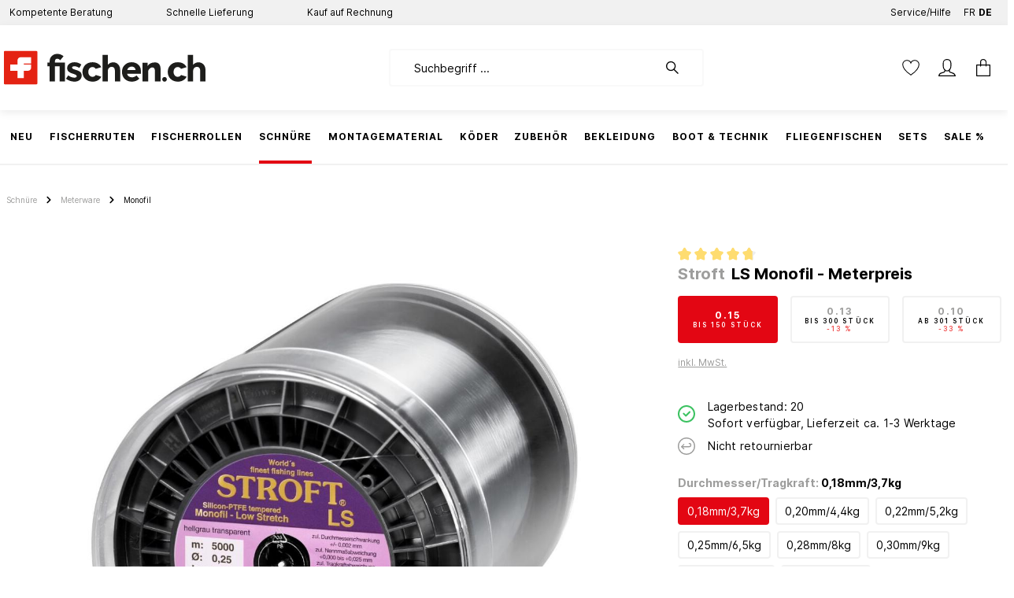

--- FILE ---
content_type: text/html; charset=UTF-8
request_url: https://fischen.ch/boxalino-api/pdp/crosssell
body_size: 14439
content:
    
    <div class="card card-tabs" data-cross-selling="true"
         data-rtux-crossselling="true"
         data-rtux-crossselling-options='{&quot;main&quot;:null,&quot;url&quot;:&quot;\/boxalino-api\/pdp\/crosssell&quot;,&quot;csrfToken&quot;:&quot;7c.IRN60ifbr-YFK8EplV7uNetCJfLnYe7PvPRWLv31Cks.anQyoGaj_J9_E6pj9j-FdqgpRMaSVZyByp4MXLKgfidmRjS-V-_qtWhSjA&quot;}'>
            <div class="card card-tabs" data-cross-selling="true">
            <div class="card-header product-detail-tab-navigation product-cross-selling-tab-navigation container">
                    <ul class="nav nav-tabs product-detail-tab-navigation-list"
                id="product-detail-cross-selling-tabs"
                role="tablist">
                                                        <li class="nav-item mr-4">
                        <a class="nav-link product-detail-tab-navigation-link active"
                           id="cs-similar-tab"
                           data-toggle="tab"
                           href="#cs-similar-tab-pane"
                           role="tab"
                           aria-controls="cs-similar-tab-pane"
                           aria-selected="true">
                            Unsere Empfehlungen
                            <span class="product-detail-tab-navigation-icon">
                                        
    
    <span class="icon icon-arrow-medium-right">
                    <svg xmlns="http://www.w3.org/2000/svg" xmlns:xlink="http://www.w3.org/1999/xlink" width="16" height="16" viewBox="0 0 16 16"><defs><path id="icons-solid-arrow-medium-right" d="M4.7071 5.2929c-.3905-.3905-1.0237-.3905-1.4142 0-.3905.3905-.3905 1.0237 0 1.4142l4 4c.3905.3905 1.0237.3905 1.4142 0l4-4c.3905-.3905.3905-1.0237 0-1.4142-.3905-.3905-1.0237-.3905-1.4142 0L8 8.5858l-3.2929-3.293z" /></defs><use transform="rotate(-90 8 8)" xlink:href="#icons-solid-arrow-medium-right" fill="#758CA3" fill-rule="evenodd" /></svg>
            </span>
                                </span>
                        </a>
                    </li>
                                                        <li class="nav-item mr-4">
                        <a class="nav-link product-detail-tab-navigation-link"
                           id="cs-accessories-tab"
                           data-toggle="tab"
                           href="#cs-accessories-tab-pane"
                           role="tab"
                           aria-controls="cs-accessories-tab-pane"
                           aria-selected="true">
                            Zubehör
                            <span class="product-detail-tab-navigation-icon">
                                        
    
    <span class="icon icon-arrow-medium-right">
                    <svg xmlns="http://www.w3.org/2000/svg" xmlns:xlink="http://www.w3.org/1999/xlink" width="16" height="16" viewBox="0 0 16 16"><defs><path id="icons-solid-arrow-medium-right" d="M4.7071 5.2929c-.3905-.3905-1.0237-.3905-1.4142 0-.3905.3905-.3905 1.0237 0 1.4142l4 4c.3905.3905 1.0237.3905 1.4142 0l4-4c.3905-.3905.3905-1.0237 0-1.4142-.3905-.3905-1.0237-.3905-1.4142 0L8 8.5858l-3.2929-3.293z" /></defs><use transform="rotate(-90 8 8)" xlink:href="#icons-solid-arrow-medium-right" fill="#758CA3" fill-rule="evenodd" /></svg>
            </span>
                                </span>
                        </a>
                    </li>
                            </ul>
            </div>

            <div class="product-detail-tabs-content card-body">
                    <div class="tab-content">
                                                        <div class="tab-pane fade show active"
                         id="cs-similar-tab-pane"
                         role="tabpanel"
                         aria-labelledby="cs-similar-tab">
                        
                                            <div
            class="cms-element-product-slider">
                                                <div class="cms-element-alignment align-self-start">
                
                
                                    <div
                        class="base-slider product-slider has-nav"
                        data-product-slider="true"
                        data-product-slider-options="{&quot;productboxMinWidth&quot;:&quot;300px&quot;,&quot;slider&quot;:{&quot;gutter&quot;:30,&quot;autoplayButtonOutput&quot;:false,&quot;nav&quot;:false,&quot;mouseDrag&quot;:false,&quot;controls&quot;:true,&quot;autoplay&quot;:false}}">

                                    <style>
            .cms-element-product-listing .cms-listing-col {
                margin-bottom: 4.875rem;
            }

            .product-box .card-body .card-hover-content {
                height: 5.5rem;
                bottom: -4rem;
                -webkit-transition: none;
                transition: none;
                -webkit-animation: none;
                animation: none;
                -webkit-transform-origin: initial;
                transform-origin: initial;
            }

            .product-slider-container {
                padding-bottom: 4rem;
            }
        </style>
                <h2 class="cms-element-title mb-0">
            <span class="cms-element-title-paragraph">Unsere Empfehlungen</span>
        </h2>
    
                                                        <div class="product-slider-container" data-product-slider-container="true">
                    
            <div class="product-slider-item bx-narrative"
                            data-bx-variant-uuid="fischen_ecommerce_system_rec_variant_similar_persoexpandsoft_12353_18c429ed-c3e6-4926-afac-c244422e8741"
                            data-bx-narrative-name="products-list"
                            data-bx-narrative-group-by="products_group_id"
                            class="bx-narrative"
            >
            <div>
                        
                                                                        
        <div class="card product-box box-standard">
                                <div class="card-body shadow show-as-card "
             >
                        <div class="product-top-wrapper swic-deal-product-top-wrapper">
                    <div class="swic-category-name">
                                                                                                                                                                                                                    </div>
                </div>
            
                                                                            
                                            
                <div class="card-hover-content bg-white rounded-bottom position-absolute w-100 d-none d-lg-none">
                    
                                            <div class="product-buy-action p-3">
                                                            <a class="btn btn-primary btn-block btn-buy"
                                   href="https://fischen.ch/GTM-monofile-Schnur-Meterpreis/201537"
                                   title="GTM monofile Schnur - Meterpreis">Zur Detailseite</a>
                                                    </div>
                    
                                            <div class="product-properties">
                                                                                                                </div>
                                    </div>
            
    
                                                    <div class="product-info swic-deal-listing-product-info">
                                                                        <a href="https://fischen.ch/GTM-monofile-Schnur-Meterpreis/201537" title="GTM monofile Schnur - Meterpreis"
                               class="swic-product-name-container">
                                    <span class="swic-product-name swic-product-name-standard">
                                                                                                                            <span class="swic-product-manufacturer swic-product-manufacturer-standard">Stroft</span>
                                         GTM monofile Schnur - Meterpre...                                                                            </span>
                            </a>

                            <div class="product-badge-container swic-deal-product-badge-container mt-2 mt-md-0">
                                    <div class="product-badges">
                    
                                        
                
            
    
                                
                        
        
        
                        </div>
                                                                                                                    
                                        <div class="swic-sw-listing-product-wishlist">
                                        
                                                    
    
<div class="product-wishlist">
            <button
            class="product-wishlist-bb3ac87493604be9b3c02c26ee45e7ef product-wishlist-action-circle product-wishlist-not-added product-wishlist-loading"
            title="Merkzettel ein-/ausschalten"
            data-add-to-wishlist="true"
            data-add-to-wishlist-options="{&quot;productId&quot;:&quot;bb3ac87493604be9b3c02c26ee45e7ef&quot;,&quot;router&quot;:{&quot;add&quot;:{&quot;afterLoginPath&quot;:&quot;\/wishlist\/add-after-login\/bb3ac87493604be9b3c02c26ee45e7ef&quot;,&quot;path&quot;:&quot;\/wishlist\/add\/bb3ac87493604be9b3c02c26ee45e7ef&quot;,&quot;token&quot;:&quot;a6c56fa71.SLtgmsWlculWp4lPi1V1w25ipKMPT4JNWbjJkYj01bs.IcwC9-jgPbE3kb8syTQg9ykS4pdef881Mt2HqMeAsekH41j08NMd0STX4g&quot;},&quot;remove&quot;:{&quot;path&quot;:&quot;\/wishlist\/remove\/bb3ac87493604be9b3c02c26ee45e7ef&quot;,&quot;token&quot;:&quot;519896ab12.Kc_akWesQ4XdIprinZKEITfFg7hUEKrjSWBxk1h-9sU.W7ju4FGcB-61aO_U1PrVdGHw6-88dtPVAVcJ_SIhjqtRt7v7U90At5JWzw&quot;}}}"
        >
                                                    
                
    <span class="icon icon-heart-fill icon-md icon-wishlist icon-wishlist-added">
                    <svg xmlns="http://www.w3.org/2000/svg" xmlns:xlink="http://www.w3.org/1999/xlink" width="24" height="24" viewBox="0 0 24 24"><defs><path d="m21.428 13.714-7.519 7.519a2.7 2.7 0 0 1-3.818 0l-7.52-7.519A6.667 6.667 0 1 1 12 4.286a6.667 6.667 0 1 1 9.428 9.428z" id="icons-default-heart-fill" /></defs><use xlink:href="#icons-default-heart-fill" fill="#758CA3" fill-rule="evenodd" /></svg>
            </span>
                        
                
    <span class="icon icon-heart icon-md icon-wishlist icon-wishlist-not-added">
                    <svg xmlns="http://www.w3.org/2000/svg" xmlns:xlink="http://www.w3.org/1999/xlink" width="24" height="24" viewBox="0 0 24 24"><defs><path d="M20.0139 12.2998c1.8224-1.8224 1.8224-4.7772 0-6.5996-1.8225-1.8225-4.7772-1.8225-6.5997 0L12 7.1144l-1.4142-1.4142c-1.8225-1.8225-4.7772-1.8225-6.5997 0-1.8224 1.8224-1.8224 4.7772 0 6.5996l7.519 7.519a.7.7 0 0 0 .9899 0l7.5189-7.519zm1.4142 1.4142-7.519 7.519c-1.0543 1.0544-2.7639 1.0544-3.8183 0L2.572 13.714c-2.6035-2.6035-2.6035-6.8245 0-9.428 2.6035-2.6035 6.8246-2.6035 9.4281 0 2.6035-2.6035 6.8246-2.6035 9.428 0 2.6036 2.6035 2.6036 6.8245 0 9.428z" id="icons-default-heart" /></defs><use xlink:href="#icons-default-heart" fill="#758CA3" fill-rule="evenodd" /></svg>
            </span>
                                    </button>
    </div>
                                
    
                            </div>
                        
    
                                                                                                </div>
                                            
                                                                            
                                                        <div class="product-rating mt-1">
                                                                        
                
    
                                <span class="product-review-rating">
        
                                                                
                <span class="product-review-point">
                        <div class="point-container">
                <div class="point-rating point-full">
                        
    
    <span class="icon icon-star icon-xs icon-review">
                    <svg xmlns="http://www.w3.org/2000/svg" xmlns:xlink="http://www.w3.org/1999/xlink" width="24" height="24" viewBox="0 0 24 24"><defs><path id="icons-solid-star" d="M6.7998 23.3169c-1.0108.4454-2.1912-.0129-2.6367-1.0237a2 2 0 0 1-.1596-1.008l.5724-5.6537L.7896 11.394c-.736-.8237-.6648-2.088.1588-2.824a2 2 0 0 1 .9093-.4633l5.554-1.2027 2.86-4.9104c.556-.9545 1.7804-1.2776 2.7349-.7217a2 2 0 0 1 .7216.7217l2.86 4.9104 5.554 1.2027c1.0796.2338 1.7652 1.2984 1.5314 2.378a2 2 0 0 1-.4633.9093l-3.7863 4.2375.5724 5.6538c.1113 1.0989-.6894 2.08-1.7883 2.1912a2 2 0 0 1-1.008-.1596L12 21.0254l-5.2002 2.2915z" /></defs><use xlink:href="#icons-solid-star" fill="#758CA3" fill-rule="evenodd" /></svg>
            </span>
                </div>
            </div>
                        </span>
                                                            
                <span class="product-review-point">
                        <div class="point-container">
                <div class="point-rating point-full">
                        
    
    <span class="icon icon-star icon-xs icon-review">
                    <svg xmlns="http://www.w3.org/2000/svg" xmlns:xlink="http://www.w3.org/1999/xlink" width="24" height="24" viewBox="0 0 24 24"><defs><path id="icons-solid-star" d="M6.7998 23.3169c-1.0108.4454-2.1912-.0129-2.6367-1.0237a2 2 0 0 1-.1596-1.008l.5724-5.6537L.7896 11.394c-.736-.8237-.6648-2.088.1588-2.824a2 2 0 0 1 .9093-.4633l5.554-1.2027 2.86-4.9104c.556-.9545 1.7804-1.2776 2.7349-.7217a2 2 0 0 1 .7216.7217l2.86 4.9104 5.554 1.2027c1.0796.2338 1.7652 1.2984 1.5314 2.378a2 2 0 0 1-.4633.9093l-3.7863 4.2375.5724 5.6538c.1113 1.0989-.6894 2.08-1.7883 2.1912a2 2 0 0 1-1.008-.1596L12 21.0254l-5.2002 2.2915z" /></defs><use xlink:href="#icons-solid-star" fill="#758CA3" fill-rule="evenodd" /></svg>
            </span>
                </div>
            </div>
                        </span>
                                                            
                <span class="product-review-point">
                        <div class="point-container">
                <div class="point-rating point-full">
                        
    
    <span class="icon icon-star icon-xs icon-review">
                    <svg xmlns="http://www.w3.org/2000/svg" xmlns:xlink="http://www.w3.org/1999/xlink" width="24" height="24" viewBox="0 0 24 24"><defs><path id="icons-solid-star" d="M6.7998 23.3169c-1.0108.4454-2.1912-.0129-2.6367-1.0237a2 2 0 0 1-.1596-1.008l.5724-5.6537L.7896 11.394c-.736-.8237-.6648-2.088.1588-2.824a2 2 0 0 1 .9093-.4633l5.554-1.2027 2.86-4.9104c.556-.9545 1.7804-1.2776 2.7349-.7217a2 2 0 0 1 .7216.7217l2.86 4.9104 5.554 1.2027c1.0796.2338 1.7652 1.2984 1.5314 2.378a2 2 0 0 1-.4633.9093l-3.7863 4.2375.5724 5.6538c.1113 1.0989-.6894 2.08-1.7883 2.1912a2 2 0 0 1-1.008-.1596L12 21.0254l-5.2002 2.2915z" /></defs><use xlink:href="#icons-solid-star" fill="#758CA3" fill-rule="evenodd" /></svg>
            </span>
                </div>
            </div>
                        </span>
                                                            
                <span class="product-review-point">
                        <div class="point-container">
                <div class="point-rating point-full">
                        
    
    <span class="icon icon-star icon-xs icon-review">
                    <svg xmlns="http://www.w3.org/2000/svg" xmlns:xlink="http://www.w3.org/1999/xlink" width="24" height="24" viewBox="0 0 24 24"><defs><path id="icons-solid-star" d="M6.7998 23.3169c-1.0108.4454-2.1912-.0129-2.6367-1.0237a2 2 0 0 1-.1596-1.008l.5724-5.6537L.7896 11.394c-.736-.8237-.6648-2.088.1588-2.824a2 2 0 0 1 .9093-.4633l5.554-1.2027 2.86-4.9104c.556-.9545 1.7804-1.2776 2.7349-.7217a2 2 0 0 1 .7216.7217l2.86 4.9104 5.554 1.2027c1.0796.2338 1.7652 1.2984 1.5314 2.378a2 2 0 0 1-.4633.9093l-3.7863 4.2375.5724 5.6538c.1113 1.0989-.6894 2.08-1.7883 2.1912a2 2 0 0 1-1.008-.1596L12 21.0254l-5.2002 2.2915z" /></defs><use xlink:href="#icons-solid-star" fill="#758CA3" fill-rule="evenodd" /></svg>
            </span>
                </div>
            </div>
                        </span>
                                    
                                            
                <span class="product-review-point">
                        <div class="point-container">
                <div class="point-rating point-partial-placeholder">
                        
    
    <span class="icon icon-star icon-xs icon-light">
                    <svg xmlns="http://www.w3.org/2000/svg" xmlns:xlink="http://www.w3.org/1999/xlink" width="24" height="24" viewBox="0 0 24 24"><defs><path id="icons-solid-star" d="M6.7998 23.3169c-1.0108.4454-2.1912-.0129-2.6367-1.0237a2 2 0 0 1-.1596-1.008l.5724-5.6537L.7896 11.394c-.736-.8237-.6648-2.088.1588-2.824a2 2 0 0 1 .9093-.4633l5.554-1.2027 2.86-4.9104c.556-.9545 1.7804-1.2776 2.7349-.7217a2 2 0 0 1 .7216.7217l2.86 4.9104 5.554 1.2027c1.0796.2338 1.7652 1.2984 1.5314 2.378a2 2 0 0 1-.4633.9093l-3.7863 4.2375.5724 5.6538c.1113 1.0989-.6894 2.08-1.7883 2.1912a2 2 0 0 1-1.008-.1596L12 21.0254l-5.2002 2.2915z" /></defs><use xlink:href="#icons-solid-star" fill="#758CA3" fill-rule="evenodd" /></svg>
            </span>
                </div>
                <div class="point-rating point-partial" style="clip-path: inset(0 25% 0 0)">
                        
    
    <span class="icon icon-star icon-xs icon-review">
                    <svg xmlns="http://www.w3.org/2000/svg" xmlns:xlink="http://www.w3.org/1999/xlink" width="24" height="24" viewBox="0 0 24 24"><defs><path id="icons-solid-star" d="M6.7998 23.3169c-1.0108.4454-2.1912-.0129-2.6367-1.0237a2 2 0 0 1-.1596-1.008l.5724-5.6537L.7896 11.394c-.736-.8237-.6648-2.088.1588-2.824a2 2 0 0 1 .9093-.4633l5.554-1.2027 2.86-4.9104c.556-.9545 1.7804-1.2776 2.7349-.7217a2 2 0 0 1 .7216.7217l2.86 4.9104 5.554 1.2027c1.0796.2338 1.7652 1.2984 1.5314 2.378a2 2 0 0 1-.4633.9093l-3.7863 4.2375.5724 5.6538c.1113 1.0989-.6894 2.08-1.7883 2.1912a2 2 0 0 1-1.008-.1596L12 21.0254l-5.2002 2.2915z" /></defs><use xlink:href="#icons-solid-star" fill="#758CA3" fill-rule="evenodd" /></svg>
            </span>
                </div>
            </div>
                        </span>
                    
                                        </span>
                                                                </div>
                                    
    
                    
                                                                                            <div class="product-image-wrapper">
                                                
                                                
                        <a href="https://fischen.ch/GTM-monofile-Schnur-Meterpreis/201537"
                           title="GTM monofile Schnur - Meterpreis"
                           class="product-image-link is-minimal">
                                                            
                                
                                <img src="[data-uri]"
            data-src="https://fischen.gorillacdn.ch/cdn-cgi/image/width=3000,height=,quality=85/media/f8/a9/44/1721871442/4120892c97844133ba47afc0f245e87a.jpg"
                            data-srcset="https://fischen.gorillacdn.ch/cdn-cgi/image/width=3000,height=,quality=85/media/f8/a9/44/1721871442/4120892c97844133ba47afc0f245e87a.jpg 802w, https://fischen.gorillacdn.ch/cdn-cgi/image/width=801,height=,quality=85/media/f8/a9/44/1721871442/4120892c97844133ba47afc0f245e87a.jpg 801w, https://fischen.gorillacdn.ch/cdn-cgi/image/width=800,height=,quality=85/media/f8/a9/44/1721871442/4120892c97844133ba47afc0f245e87a.jpg 800w, https://fischen.gorillacdn.ch/cdn-cgi/image/width=454,height=,quality=85/media/f8/a9/44/1721871442/4120892c97844133ba47afc0f245e87a.jpg 454w, https://fischen.gorillacdn.ch/cdn-cgi/image/width=430,height=,quality=85/media/f8/a9/44/1721871442/4120892c97844133ba47afc0f245e87a.jpg 430w, https://fischen.gorillacdn.ch/cdn-cgi/image/width=400,height=,quality=85/media/f8/a9/44/1721871442/4120892c97844133ba47afc0f245e87a.jpg 400w, https://fischen.gorillacdn.ch/cdn-cgi/image/width=216,height=,quality=85/media/f8/a9/44/1721871442/4120892c97844133ba47afc0f245e87a.jpg 216w, https://fischen.gorillacdn.ch/cdn-cgi/image/width=200,height=,quality=85/media/f8/a9/44/1721871442/4120892c97844133ba47afc0f245e87a.jpg 200w, https://fischen.gorillacdn.ch/cdn-cgi/image/width=186,height=,quality=85/media/f8/a9/44/1721871442/4120892c97844133ba47afc0f245e87a.jpg 186w, https://fischen.gorillacdn.ch/cdn-cgi/image/width=100,height=,quality=85/media/f8/a9/44/1721871442/4120892c97844133ba47afc0f245e87a.jpg 100w, https://fischen.gorillacdn.ch/cdn-cgi/image/width=85,height=,quality=85/media/f8/a9/44/1721871442/4120892c97844133ba47afc0f245e87a.jpg 85w"
                data-sizes="auto"
                data-aspectratio="1076/1076"
                data-parent-fit="contain"
                                        class="frosh-proc lazyload product-image is-minimal"
                                            alt="GTM monofile Schnur - Meterpreis"
                                            title="GTM monofile Schnur - Meterpreis"
                                            style="aspect-ratio:1076/1076;"
                                    />                            
                        </a>
                    </div>
                
                                            
                    
                                                                                        
                                                                                
                                
                    <div class="price-details-wrapper">
                        <div class="col-2 p-0">
                                                                    
                                        <div class="discount-wrapper swic-deal-discount-wrapper">
                                                                                    </div>
                                                            </div>

                        <div class="price-wrapper col-10">
                                                        
                            <div class="swic-price swic-price-standard flex-column align-items-end">
                                                                                                                                                                        
                                
                                                                
                                <span class="current-price  ">
                                                                                                                    
 
            
0.15
                                                                    </span>

                                                                                                                                                                                
                                    
                            </div>
                                                    </div>

                    </div>
                
    
                                                            </div>
                </div>


            
                        
        
    
            </div>
    
                    </div>
            </div>
                            
            <div class="product-slider-item bx-narrative"
                            data-bx-variant-uuid="fischen_ecommerce_system_rec_variant_similar_persoexpandsoft_12353_18c429ed-c3e6-4926-afac-c244422e8741"
                            data-bx-narrative-name="products-list"
                            data-bx-narrative-group-by="products_group_id"
                            class="bx-narrative"
            >
            <div>
                        
                                                                        
        <div class="card product-box box-standard">
                                <div class="card-body shadow show-as-card "
             >
                        <div class="product-top-wrapper swic-deal-product-top-wrapper">
                    <div class="swic-category-name">
                                                                                                                                                                                                                    </div>
                </div>
            
                                                                            
                                            
                <div class="card-hover-content bg-white rounded-bottom position-absolute w-100 d-none d-lg-none">
                    
                                            <div class="product-buy-action p-3">
                                                            <a class="btn btn-primary btn-block btn-buy"
                                   href="https://fischen.ch/LS-100m-Monofil/204044"
                                   title="LS 100m - Monofil">Zur Detailseite</a>
                                                    </div>
                    
                                            <div class="product-properties">
                                                                                                                </div>
                                    </div>
            
    
                                                    <div class="product-info swic-deal-listing-product-info">
                                                                        <a href="https://fischen.ch/LS-100m-Monofil/204044" title="LS 100m - Monofil"
                               class="swic-product-name-container">
                                    <span class="swic-product-name swic-product-name-standard">
                                                                                                                            <span class="swic-product-manufacturer swic-product-manufacturer-standard">Stroft</span>
                                         LS 100m - Monofil                                                                            </span>
                            </a>

                            <div class="product-badge-container swic-deal-product-badge-container mt-2 mt-md-0">
                                    <div class="product-badges">
                    
                                        
                
            
    
                                
                        
        
        
                        </div>
                                                                                                                    
                                        <div class="swic-sw-listing-product-wishlist">
                                        
                                                    
    
<div class="product-wishlist">
            <button
            class="product-wishlist-77a31386688f4166b896455fc597bedf product-wishlist-action-circle product-wishlist-not-added product-wishlist-loading"
            title="Merkzettel ein-/ausschalten"
            data-add-to-wishlist="true"
            data-add-to-wishlist-options="{&quot;productId&quot;:&quot;77a31386688f4166b896455fc597bedf&quot;,&quot;router&quot;:{&quot;add&quot;:{&quot;afterLoginPath&quot;:&quot;\/wishlist\/add-after-login\/77a31386688f4166b896455fc597bedf&quot;,&quot;path&quot;:&quot;\/wishlist\/add\/77a31386688f4166b896455fc597bedf&quot;,&quot;token&quot;:&quot;a6c56fa71.SLtgmsWlculWp4lPi1V1w25ipKMPT4JNWbjJkYj01bs.IcwC9-jgPbE3kb8syTQg9ykS4pdef881Mt2HqMeAsekH41j08NMd0STX4g&quot;},&quot;remove&quot;:{&quot;path&quot;:&quot;\/wishlist\/remove\/77a31386688f4166b896455fc597bedf&quot;,&quot;token&quot;:&quot;519896ab12.Kc_akWesQ4XdIprinZKEITfFg7hUEKrjSWBxk1h-9sU.W7ju4FGcB-61aO_U1PrVdGHw6-88dtPVAVcJ_SIhjqtRt7v7U90At5JWzw&quot;}}}"
        >
                                                    
                
    <span class="icon icon-heart-fill icon-md icon-wishlist icon-wishlist-added">
                    <svg xmlns="http://www.w3.org/2000/svg" xmlns:xlink="http://www.w3.org/1999/xlink" width="24" height="24" viewBox="0 0 24 24"><defs><path d="m21.428 13.714-7.519 7.519a2.7 2.7 0 0 1-3.818 0l-7.52-7.519A6.667 6.667 0 1 1 12 4.286a6.667 6.667 0 1 1 9.428 9.428z" id="icons-default-heart-fill" /></defs><use xlink:href="#icons-default-heart-fill" fill="#758CA3" fill-rule="evenodd" /></svg>
            </span>
                        
                
    <span class="icon icon-heart icon-md icon-wishlist icon-wishlist-not-added">
                    <svg xmlns="http://www.w3.org/2000/svg" xmlns:xlink="http://www.w3.org/1999/xlink" width="24" height="24" viewBox="0 0 24 24"><defs><path d="M20.0139 12.2998c1.8224-1.8224 1.8224-4.7772 0-6.5996-1.8225-1.8225-4.7772-1.8225-6.5997 0L12 7.1144l-1.4142-1.4142c-1.8225-1.8225-4.7772-1.8225-6.5997 0-1.8224 1.8224-1.8224 4.7772 0 6.5996l7.519 7.519a.7.7 0 0 0 .9899 0l7.5189-7.519zm1.4142 1.4142-7.519 7.519c-1.0543 1.0544-2.7639 1.0544-3.8183 0L2.572 13.714c-2.6035-2.6035-2.6035-6.8245 0-9.428 2.6035-2.6035 6.8246-2.6035 9.4281 0 2.6035-2.6035 6.8246-2.6035 9.428 0 2.6036 2.6035 2.6036 6.8245 0 9.428z" id="icons-default-heart" /></defs><use xlink:href="#icons-default-heart" fill="#758CA3" fill-rule="evenodd" /></svg>
            </span>
                                    </button>
    </div>
                                
    
                            </div>
                        
    
                                                                                                </div>
                                            
                                                                            
                                                        <div class="product-rating mt-1">
                                                                        
    
    
                                <span class="product-review-rating">
        
                                                                
                <span class="product-review-point">
                        <div class="point-container">
                <div class="point-rating point-full">
                        
    
    <span class="icon icon-star icon-xs icon-review">
                    <svg xmlns="http://www.w3.org/2000/svg" xmlns:xlink="http://www.w3.org/1999/xlink" width="24" height="24" viewBox="0 0 24 24"><defs><path id="icons-solid-star" d="M6.7998 23.3169c-1.0108.4454-2.1912-.0129-2.6367-1.0237a2 2 0 0 1-.1596-1.008l.5724-5.6537L.7896 11.394c-.736-.8237-.6648-2.088.1588-2.824a2 2 0 0 1 .9093-.4633l5.554-1.2027 2.86-4.9104c.556-.9545 1.7804-1.2776 2.7349-.7217a2 2 0 0 1 .7216.7217l2.86 4.9104 5.554 1.2027c1.0796.2338 1.7652 1.2984 1.5314 2.378a2 2 0 0 1-.4633.9093l-3.7863 4.2375.5724 5.6538c.1113 1.0989-.6894 2.08-1.7883 2.1912a2 2 0 0 1-1.008-.1596L12 21.0254l-5.2002 2.2915z" /></defs><use xlink:href="#icons-solid-star" fill="#758CA3" fill-rule="evenodd" /></svg>
            </span>
                </div>
            </div>
                        </span>
                                                            
                <span class="product-review-point">
                        <div class="point-container">
                <div class="point-rating point-full">
                        
    
    <span class="icon icon-star icon-xs icon-review">
                    <svg xmlns="http://www.w3.org/2000/svg" xmlns:xlink="http://www.w3.org/1999/xlink" width="24" height="24" viewBox="0 0 24 24"><defs><path id="icons-solid-star" d="M6.7998 23.3169c-1.0108.4454-2.1912-.0129-2.6367-1.0237a2 2 0 0 1-.1596-1.008l.5724-5.6537L.7896 11.394c-.736-.8237-.6648-2.088.1588-2.824a2 2 0 0 1 .9093-.4633l5.554-1.2027 2.86-4.9104c.556-.9545 1.7804-1.2776 2.7349-.7217a2 2 0 0 1 .7216.7217l2.86 4.9104 5.554 1.2027c1.0796.2338 1.7652 1.2984 1.5314 2.378a2 2 0 0 1-.4633.9093l-3.7863 4.2375.5724 5.6538c.1113 1.0989-.6894 2.08-1.7883 2.1912a2 2 0 0 1-1.008-.1596L12 21.0254l-5.2002 2.2915z" /></defs><use xlink:href="#icons-solid-star" fill="#758CA3" fill-rule="evenodd" /></svg>
            </span>
                </div>
            </div>
                        </span>
                                                            
                <span class="product-review-point">
                        <div class="point-container">
                <div class="point-rating point-full">
                        
    
    <span class="icon icon-star icon-xs icon-review">
                    <svg xmlns="http://www.w3.org/2000/svg" xmlns:xlink="http://www.w3.org/1999/xlink" width="24" height="24" viewBox="0 0 24 24"><defs><path id="icons-solid-star" d="M6.7998 23.3169c-1.0108.4454-2.1912-.0129-2.6367-1.0237a2 2 0 0 1-.1596-1.008l.5724-5.6537L.7896 11.394c-.736-.8237-.6648-2.088.1588-2.824a2 2 0 0 1 .9093-.4633l5.554-1.2027 2.86-4.9104c.556-.9545 1.7804-1.2776 2.7349-.7217a2 2 0 0 1 .7216.7217l2.86 4.9104 5.554 1.2027c1.0796.2338 1.7652 1.2984 1.5314 2.378a2 2 0 0 1-.4633.9093l-3.7863 4.2375.5724 5.6538c.1113 1.0989-.6894 2.08-1.7883 2.1912a2 2 0 0 1-1.008-.1596L12 21.0254l-5.2002 2.2915z" /></defs><use xlink:href="#icons-solid-star" fill="#758CA3" fill-rule="evenodd" /></svg>
            </span>
                </div>
            </div>
                        </span>
                                                            
                <span class="product-review-point">
                        <div class="point-container">
                <div class="point-rating point-full">
                        
    
    <span class="icon icon-star icon-xs icon-review">
                    <svg xmlns="http://www.w3.org/2000/svg" xmlns:xlink="http://www.w3.org/1999/xlink" width="24" height="24" viewBox="0 0 24 24"><defs><path id="icons-solid-star" d="M6.7998 23.3169c-1.0108.4454-2.1912-.0129-2.6367-1.0237a2 2 0 0 1-.1596-1.008l.5724-5.6537L.7896 11.394c-.736-.8237-.6648-2.088.1588-2.824a2 2 0 0 1 .9093-.4633l5.554-1.2027 2.86-4.9104c.556-.9545 1.7804-1.2776 2.7349-.7217a2 2 0 0 1 .7216.7217l2.86 4.9104 5.554 1.2027c1.0796.2338 1.7652 1.2984 1.5314 2.378a2 2 0 0 1-.4633.9093l-3.7863 4.2375.5724 5.6538c.1113 1.0989-.6894 2.08-1.7883 2.1912a2 2 0 0 1-1.008-.1596L12 21.0254l-5.2002 2.2915z" /></defs><use xlink:href="#icons-solid-star" fill="#758CA3" fill-rule="evenodd" /></svg>
            </span>
                </div>
            </div>
                        </span>
                                                            
                <span class="product-review-point">
                        <div class="point-container">
                <div class="point-rating point-full">
                        
    
    <span class="icon icon-star icon-xs icon-review">
                    <svg xmlns="http://www.w3.org/2000/svg" xmlns:xlink="http://www.w3.org/1999/xlink" width="24" height="24" viewBox="0 0 24 24"><defs><path id="icons-solid-star" d="M6.7998 23.3169c-1.0108.4454-2.1912-.0129-2.6367-1.0237a2 2 0 0 1-.1596-1.008l.5724-5.6537L.7896 11.394c-.736-.8237-.6648-2.088.1588-2.824a2 2 0 0 1 .9093-.4633l5.554-1.2027 2.86-4.9104c.556-.9545 1.7804-1.2776 2.7349-.7217a2 2 0 0 1 .7216.7217l2.86 4.9104 5.554 1.2027c1.0796.2338 1.7652 1.2984 1.5314 2.378a2 2 0 0 1-.4633.9093l-3.7863 4.2375.5724 5.6538c.1113 1.0989-.6894 2.08-1.7883 2.1912a2 2 0 0 1-1.008-.1596L12 21.0254l-5.2002 2.2915z" /></defs><use xlink:href="#icons-solid-star" fill="#758CA3" fill-rule="evenodd" /></svg>
            </span>
                </div>
            </div>
                        </span>
                                    
            
                                        </span>
                                                                </div>
                                    
    
                    
                                                                                            <div class="product-image-wrapper">
                                                
                                                
                        <a href="https://fischen.ch/LS-100m-Monofil/204044"
                           title="LS 100m - Monofil"
                           class="product-image-link is-minimal">
                                                            
                                
                                <img src="[data-uri]"
            data-src="https://fischen.gorillacdn.ch/cdn-cgi/image/width=3000,height=,quality=85/media/58/07/a4/1721818047/c77cacb2632347ac9e5d9c7e394c50b2.jpg"
                            data-srcset="https://fischen.gorillacdn.ch/cdn-cgi/image/width=3000,height=,quality=85/media/58/07/a4/1721818047/c77cacb2632347ac9e5d9c7e394c50b2.jpg 455w, https://fischen.gorillacdn.ch/cdn-cgi/image/width=454,height=,quality=85/media/58/07/a4/1721818047/c77cacb2632347ac9e5d9c7e394c50b2.jpg 454w, https://fischen.gorillacdn.ch/cdn-cgi/image/width=430,height=,quality=85/media/58/07/a4/1721818047/c77cacb2632347ac9e5d9c7e394c50b2.jpg 430w, https://fischen.gorillacdn.ch/cdn-cgi/image/width=400,height=,quality=85/media/58/07/a4/1721818047/c77cacb2632347ac9e5d9c7e394c50b2.jpg 400w, https://fischen.gorillacdn.ch/cdn-cgi/image/width=216,height=,quality=85/media/58/07/a4/1721818047/c77cacb2632347ac9e5d9c7e394c50b2.jpg 216w, https://fischen.gorillacdn.ch/cdn-cgi/image/width=200,height=,quality=85/media/58/07/a4/1721818047/c77cacb2632347ac9e5d9c7e394c50b2.jpg 200w, https://fischen.gorillacdn.ch/cdn-cgi/image/width=186,height=,quality=85/media/58/07/a4/1721818047/c77cacb2632347ac9e5d9c7e394c50b2.jpg 186w, https://fischen.gorillacdn.ch/cdn-cgi/image/width=100,height=,quality=85/media/58/07/a4/1721818047/c77cacb2632347ac9e5d9c7e394c50b2.jpg 100w, https://fischen.gorillacdn.ch/cdn-cgi/image/width=85,height=,quality=85/media/58/07/a4/1721818047/c77cacb2632347ac9e5d9c7e394c50b2.jpg 85w"
                data-sizes="auto"
                data-aspectratio="658/658"
                data-parent-fit="contain"
                                        class="frosh-proc lazyload product-image is-minimal"
                                            alt="LS 100m - Monofil"
                                            title="LS 100m - Monofil"
                                            style="aspect-ratio:658/658;"
                                    />                            
                        </a>
                    </div>
                
                                            
                    
                                                                                        
                                                                                
                                
                    <div class="price-details-wrapper">
                        <div class="col-2 p-0">
                                                                    
                                        <div class="discount-wrapper swic-deal-discount-wrapper">
                                                                                    </div>
                                                            </div>

                        <div class="price-wrapper col-10">
                                                        
                            <div class="swic-price swic-price-standard flex-column align-items-end">
                                                                                                                                                                        
                                
                                                                
                                <span class="current-price  ">
                                                                                                                    
 
            
13.90
                                                                    </span>

                                                                                                                                                                                
                                    
                            </div>
                                                    </div>

                    </div>
                
    
                                                            </div>
                </div>


            
                        
        
    
            </div>
    
                    </div>
            </div>
                            
            <div class="product-slider-item bx-narrative"
                            data-bx-variant-uuid="fischen_ecommerce_system_rec_variant_similar_persoexpandsoft_12353_18c429ed-c3e6-4926-afac-c244422e8741"
                            data-bx-narrative-name="products-list"
                            data-bx-narrative-group-by="products_group_id"
                            class="bx-narrative"
            >
            <div>
                        
                                                                        
        <div class="card product-box box-standard">
                                <div class="card-body shadow show-as-card "
             >
                        <div class="product-top-wrapper swic-deal-product-top-wrapper">
                    <div class="swic-category-name">
                                                                                                                                                                                                                    </div>
                </div>
            
                                                                            
                                            
                <div class="card-hover-content bg-white rounded-bottom position-absolute w-100 d-none d-lg-none">
                    
                                            <div class="product-buy-action p-3">
                                                            <a class="btn btn-primary btn-block btn-buy"
                                   href="https://fischen.ch/GTM-25m-monofile-Schnur/201534"
                                   title="GTM 25m - monofile Schnur">Zur Detailseite</a>
                                                    </div>
                    
                                            <div class="product-properties">
                                                                                                                </div>
                                    </div>
            
    
                                                    <div class="product-info swic-deal-listing-product-info">
                                                                        <a href="https://fischen.ch/GTM-25m-monofile-Schnur/201534" title="GTM 25m - monofile Schnur"
                               class="swic-product-name-container">
                                    <span class="swic-product-name swic-product-name-standard">
                                                                                                                            <span class="swic-product-manufacturer swic-product-manufacturer-standard">Stroft</span>
                                         GTM 25m - monofile Schnur                                                                            </span>
                            </a>

                            <div class="product-badge-container swic-deal-product-badge-container mt-2 mt-md-0">
                                    <div class="product-badges">
                    
                                        
                
            
    
                                
                        
        
        
                        </div>
                                                                                                                    
                                        <div class="swic-sw-listing-product-wishlist">
                                        
                                                    
    
<div class="product-wishlist">
            <button
            class="product-wishlist-ce2210e2250f4dc7a5055e2bee61d93c product-wishlist-action-circle product-wishlist-not-added product-wishlist-loading"
            title="Merkzettel ein-/ausschalten"
            data-add-to-wishlist="true"
            data-add-to-wishlist-options="{&quot;productId&quot;:&quot;ce2210e2250f4dc7a5055e2bee61d93c&quot;,&quot;router&quot;:{&quot;add&quot;:{&quot;afterLoginPath&quot;:&quot;\/wishlist\/add-after-login\/ce2210e2250f4dc7a5055e2bee61d93c&quot;,&quot;path&quot;:&quot;\/wishlist\/add\/ce2210e2250f4dc7a5055e2bee61d93c&quot;,&quot;token&quot;:&quot;a6c56fa71.SLtgmsWlculWp4lPi1V1w25ipKMPT4JNWbjJkYj01bs.IcwC9-jgPbE3kb8syTQg9ykS4pdef881Mt2HqMeAsekH41j08NMd0STX4g&quot;},&quot;remove&quot;:{&quot;path&quot;:&quot;\/wishlist\/remove\/ce2210e2250f4dc7a5055e2bee61d93c&quot;,&quot;token&quot;:&quot;519896ab12.Kc_akWesQ4XdIprinZKEITfFg7hUEKrjSWBxk1h-9sU.W7ju4FGcB-61aO_U1PrVdGHw6-88dtPVAVcJ_SIhjqtRt7v7U90At5JWzw&quot;}}}"
        >
                                                    
                
    <span class="icon icon-heart-fill icon-md icon-wishlist icon-wishlist-added">
                    <svg xmlns="http://www.w3.org/2000/svg" xmlns:xlink="http://www.w3.org/1999/xlink" width="24" height="24" viewBox="0 0 24 24"><defs><path d="m21.428 13.714-7.519 7.519a2.7 2.7 0 0 1-3.818 0l-7.52-7.519A6.667 6.667 0 1 1 12 4.286a6.667 6.667 0 1 1 9.428 9.428z" id="icons-default-heart-fill" /></defs><use xlink:href="#icons-default-heart-fill" fill="#758CA3" fill-rule="evenodd" /></svg>
            </span>
                        
                
    <span class="icon icon-heart icon-md icon-wishlist icon-wishlist-not-added">
                    <svg xmlns="http://www.w3.org/2000/svg" xmlns:xlink="http://www.w3.org/1999/xlink" width="24" height="24" viewBox="0 0 24 24"><defs><path d="M20.0139 12.2998c1.8224-1.8224 1.8224-4.7772 0-6.5996-1.8225-1.8225-4.7772-1.8225-6.5997 0L12 7.1144l-1.4142-1.4142c-1.8225-1.8225-4.7772-1.8225-6.5997 0-1.8224 1.8224-1.8224 4.7772 0 6.5996l7.519 7.519a.7.7 0 0 0 .9899 0l7.5189-7.519zm1.4142 1.4142-7.519 7.519c-1.0543 1.0544-2.7639 1.0544-3.8183 0L2.572 13.714c-2.6035-2.6035-2.6035-6.8245 0-9.428 2.6035-2.6035 6.8246-2.6035 9.4281 0 2.6035-2.6035 6.8246-2.6035 9.428 0 2.6036 2.6035 2.6036 6.8245 0 9.428z" id="icons-default-heart" /></defs><use xlink:href="#icons-default-heart" fill="#758CA3" fill-rule="evenodd" /></svg>
            </span>
                                    </button>
    </div>
                                
    
                            </div>
                        
    
                                                                                                </div>
                                            
                                                                            
                                                        <div class="product-rating mt-1">
                                                                        
    
    
                                <span class="product-review-rating">
        
                                                                
                <span class="product-review-point">
                        <div class="point-container">
                <div class="point-rating point-full">
                        
    
    <span class="icon icon-star icon-xs icon-review">
                    <svg xmlns="http://www.w3.org/2000/svg" xmlns:xlink="http://www.w3.org/1999/xlink" width="24" height="24" viewBox="0 0 24 24"><defs><path id="icons-solid-star" d="M6.7998 23.3169c-1.0108.4454-2.1912-.0129-2.6367-1.0237a2 2 0 0 1-.1596-1.008l.5724-5.6537L.7896 11.394c-.736-.8237-.6648-2.088.1588-2.824a2 2 0 0 1 .9093-.4633l5.554-1.2027 2.86-4.9104c.556-.9545 1.7804-1.2776 2.7349-.7217a2 2 0 0 1 .7216.7217l2.86 4.9104 5.554 1.2027c1.0796.2338 1.7652 1.2984 1.5314 2.378a2 2 0 0 1-.4633.9093l-3.7863 4.2375.5724 5.6538c.1113 1.0989-.6894 2.08-1.7883 2.1912a2 2 0 0 1-1.008-.1596L12 21.0254l-5.2002 2.2915z" /></defs><use xlink:href="#icons-solid-star" fill="#758CA3" fill-rule="evenodd" /></svg>
            </span>
                </div>
            </div>
                        </span>
                                                            
                <span class="product-review-point">
                        <div class="point-container">
                <div class="point-rating point-full">
                        
    
    <span class="icon icon-star icon-xs icon-review">
                    <svg xmlns="http://www.w3.org/2000/svg" xmlns:xlink="http://www.w3.org/1999/xlink" width="24" height="24" viewBox="0 0 24 24"><defs><path id="icons-solid-star" d="M6.7998 23.3169c-1.0108.4454-2.1912-.0129-2.6367-1.0237a2 2 0 0 1-.1596-1.008l.5724-5.6537L.7896 11.394c-.736-.8237-.6648-2.088.1588-2.824a2 2 0 0 1 .9093-.4633l5.554-1.2027 2.86-4.9104c.556-.9545 1.7804-1.2776 2.7349-.7217a2 2 0 0 1 .7216.7217l2.86 4.9104 5.554 1.2027c1.0796.2338 1.7652 1.2984 1.5314 2.378a2 2 0 0 1-.4633.9093l-3.7863 4.2375.5724 5.6538c.1113 1.0989-.6894 2.08-1.7883 2.1912a2 2 0 0 1-1.008-.1596L12 21.0254l-5.2002 2.2915z" /></defs><use xlink:href="#icons-solid-star" fill="#758CA3" fill-rule="evenodd" /></svg>
            </span>
                </div>
            </div>
                        </span>
                                                            
                <span class="product-review-point">
                        <div class="point-container">
                <div class="point-rating point-full">
                        
    
    <span class="icon icon-star icon-xs icon-review">
                    <svg xmlns="http://www.w3.org/2000/svg" xmlns:xlink="http://www.w3.org/1999/xlink" width="24" height="24" viewBox="0 0 24 24"><defs><path id="icons-solid-star" d="M6.7998 23.3169c-1.0108.4454-2.1912-.0129-2.6367-1.0237a2 2 0 0 1-.1596-1.008l.5724-5.6537L.7896 11.394c-.736-.8237-.6648-2.088.1588-2.824a2 2 0 0 1 .9093-.4633l5.554-1.2027 2.86-4.9104c.556-.9545 1.7804-1.2776 2.7349-.7217a2 2 0 0 1 .7216.7217l2.86 4.9104 5.554 1.2027c1.0796.2338 1.7652 1.2984 1.5314 2.378a2 2 0 0 1-.4633.9093l-3.7863 4.2375.5724 5.6538c.1113 1.0989-.6894 2.08-1.7883 2.1912a2 2 0 0 1-1.008-.1596L12 21.0254l-5.2002 2.2915z" /></defs><use xlink:href="#icons-solid-star" fill="#758CA3" fill-rule="evenodd" /></svg>
            </span>
                </div>
            </div>
                        </span>
                                                            
                <span class="product-review-point">
                        <div class="point-container">
                <div class="point-rating point-full">
                        
    
    <span class="icon icon-star icon-xs icon-review">
                    <svg xmlns="http://www.w3.org/2000/svg" xmlns:xlink="http://www.w3.org/1999/xlink" width="24" height="24" viewBox="0 0 24 24"><defs><path id="icons-solid-star" d="M6.7998 23.3169c-1.0108.4454-2.1912-.0129-2.6367-1.0237a2 2 0 0 1-.1596-1.008l.5724-5.6537L.7896 11.394c-.736-.8237-.6648-2.088.1588-2.824a2 2 0 0 1 .9093-.4633l5.554-1.2027 2.86-4.9104c.556-.9545 1.7804-1.2776 2.7349-.7217a2 2 0 0 1 .7216.7217l2.86 4.9104 5.554 1.2027c1.0796.2338 1.7652 1.2984 1.5314 2.378a2 2 0 0 1-.4633.9093l-3.7863 4.2375.5724 5.6538c.1113 1.0989-.6894 2.08-1.7883 2.1912a2 2 0 0 1-1.008-.1596L12 21.0254l-5.2002 2.2915z" /></defs><use xlink:href="#icons-solid-star" fill="#758CA3" fill-rule="evenodd" /></svg>
            </span>
                </div>
            </div>
                        </span>
                                                            
                <span class="product-review-point">
                        <div class="point-container">
                <div class="point-rating point-full">
                        
    
    <span class="icon icon-star icon-xs icon-review">
                    <svg xmlns="http://www.w3.org/2000/svg" xmlns:xlink="http://www.w3.org/1999/xlink" width="24" height="24" viewBox="0 0 24 24"><defs><path id="icons-solid-star" d="M6.7998 23.3169c-1.0108.4454-2.1912-.0129-2.6367-1.0237a2 2 0 0 1-.1596-1.008l.5724-5.6537L.7896 11.394c-.736-.8237-.6648-2.088.1588-2.824a2 2 0 0 1 .9093-.4633l5.554-1.2027 2.86-4.9104c.556-.9545 1.7804-1.2776 2.7349-.7217a2 2 0 0 1 .7216.7217l2.86 4.9104 5.554 1.2027c1.0796.2338 1.7652 1.2984 1.5314 2.378a2 2 0 0 1-.4633.9093l-3.7863 4.2375.5724 5.6538c.1113 1.0989-.6894 2.08-1.7883 2.1912a2 2 0 0 1-1.008-.1596L12 21.0254l-5.2002 2.2915z" /></defs><use xlink:href="#icons-solid-star" fill="#758CA3" fill-rule="evenodd" /></svg>
            </span>
                </div>
            </div>
                        </span>
                                    
            
                                        </span>
                                                                </div>
                                    
    
                    
                                                                                            <div class="product-image-wrapper">
                                                
                                                
                        <a href="https://fischen.ch/GTM-25m-monofile-Schnur/201534"
                           title="GTM 25m - monofile Schnur"
                           class="product-image-link is-minimal">
                                                            
                                
                                <img src="[data-uri]"
            data-src="https://fischen.gorillacdn.ch/cdn-cgi/image/width=3000,height=,quality=85/media/46/09/82/1721817960/567642a17c1f40c588e9d720266703ba.jpg"
                            data-srcset="https://fischen.gorillacdn.ch/cdn-cgi/image/width=3000,height=,quality=85/media/46/09/82/1721817960/567642a17c1f40c588e9d720266703ba.jpg 455w, https://fischen.gorillacdn.ch/cdn-cgi/image/width=454,height=,quality=85/media/46/09/82/1721817960/567642a17c1f40c588e9d720266703ba.jpg 454w, https://fischen.gorillacdn.ch/cdn-cgi/image/width=430,height=,quality=85/media/46/09/82/1721817960/567642a17c1f40c588e9d720266703ba.jpg 430w, https://fischen.gorillacdn.ch/cdn-cgi/image/width=400,height=,quality=85/media/46/09/82/1721817960/567642a17c1f40c588e9d720266703ba.jpg 400w, https://fischen.gorillacdn.ch/cdn-cgi/image/width=216,height=,quality=85/media/46/09/82/1721817960/567642a17c1f40c588e9d720266703ba.jpg 216w, https://fischen.gorillacdn.ch/cdn-cgi/image/width=200,height=,quality=85/media/46/09/82/1721817960/567642a17c1f40c588e9d720266703ba.jpg 200w, https://fischen.gorillacdn.ch/cdn-cgi/image/width=186,height=,quality=85/media/46/09/82/1721817960/567642a17c1f40c588e9d720266703ba.jpg 186w, https://fischen.gorillacdn.ch/cdn-cgi/image/width=100,height=,quality=85/media/46/09/82/1721817960/567642a17c1f40c588e9d720266703ba.jpg 100w, https://fischen.gorillacdn.ch/cdn-cgi/image/width=85,height=,quality=85/media/46/09/82/1721817960/567642a17c1f40c588e9d720266703ba.jpg 85w"
                data-sizes="auto"
                data-aspectratio="544/544"
                data-parent-fit="contain"
                                        class="frosh-proc lazyload product-image is-minimal"
                                            alt="GTM 25m - monofile Schnur"
                                            title="GTM 25m - monofile Schnur"
                                            style="aspect-ratio:544/544;"
                                    />                            
                        </a>
                    </div>
                
                                            
                    
                                                                                        
                                                                                
                                
                    <div class="price-details-wrapper">
                        <div class="col-2 p-0">
                                                                    
                                        <div class="discount-wrapper swic-deal-discount-wrapper">
                                                                                    </div>
                                                            </div>

                        <div class="price-wrapper col-10">
                                                        
                            <div class="swic-price swic-price-standard flex-column align-items-end">
                                                                                                                                                                        
                                
                                                                
                                <span class="current-price  ">
                                                                                                                    
 
            
5.90
                                                                    </span>

                                                                                                                                                                                
                                    
                            </div>
                                                    </div>

                    </div>
                
    
                                                            </div>
                </div>


            
                        
        
    
            </div>
    
                    </div>
            </div>
                            
            <div class="product-slider-item bx-narrative"
                            data-bx-variant-uuid="fischen_ecommerce_system_rec_variant_similar_persoexpandsoft_12353_18c429ed-c3e6-4926-afac-c244422e8741"
                            data-bx-narrative-name="products-list"
                            data-bx-narrative-group-by="products_group_id"
                            class="bx-narrative"
            >
            <div>
                        
                                                                        
        <div class="card product-box box-standard">
                                <div class="card-body shadow show-as-card "
             >
                        <div class="product-top-wrapper swic-deal-product-top-wrapper">
                    <div class="swic-category-name">
                                                                                                                                                                                                                    </div>
                </div>
            
                                                                            
                                            
                <div class="card-hover-content bg-white rounded-bottom position-absolute w-100 d-none d-lg-none">
                    
                                            <div class="product-buy-action p-3">
                                                            <a class="btn btn-primary btn-block btn-buy"
                                   href="https://fischen.ch/GTM-100m-monofile-Schnur/201535"
                                   title="GTM 100m - monofile Schnur">Zur Detailseite</a>
                                                    </div>
                    
                                            <div class="product-properties">
                                                                                                                </div>
                                    </div>
            
    
                                                    <div class="product-info swic-deal-listing-product-info">
                                                                        <a href="https://fischen.ch/GTM-100m-monofile-Schnur/201535" title="GTM 100m - monofile Schnur"
                               class="swic-product-name-container">
                                    <span class="swic-product-name swic-product-name-standard">
                                                                                                                            <span class="swic-product-manufacturer swic-product-manufacturer-standard">Stroft</span>
                                         GTM 100m - monofile Schnur                                                                            </span>
                            </a>

                            <div class="product-badge-container swic-deal-product-badge-container mt-2 mt-md-0">
                                    <div class="product-badges">
                    
                                        
                
            
    
                                
                        
        
        
                        </div>
                                                                                                                    
                                        <div class="swic-sw-listing-product-wishlist">
                                        
                                                    
    
<div class="product-wishlist">
            <button
            class="product-wishlist-b583c966a6534fbda3647a93d79eadbf product-wishlist-action-circle product-wishlist-not-added product-wishlist-loading"
            title="Merkzettel ein-/ausschalten"
            data-add-to-wishlist="true"
            data-add-to-wishlist-options="{&quot;productId&quot;:&quot;b583c966a6534fbda3647a93d79eadbf&quot;,&quot;router&quot;:{&quot;add&quot;:{&quot;afterLoginPath&quot;:&quot;\/wishlist\/add-after-login\/b583c966a6534fbda3647a93d79eadbf&quot;,&quot;path&quot;:&quot;\/wishlist\/add\/b583c966a6534fbda3647a93d79eadbf&quot;,&quot;token&quot;:&quot;a6c56fa71.SLtgmsWlculWp4lPi1V1w25ipKMPT4JNWbjJkYj01bs.IcwC9-jgPbE3kb8syTQg9ykS4pdef881Mt2HqMeAsekH41j08NMd0STX4g&quot;},&quot;remove&quot;:{&quot;path&quot;:&quot;\/wishlist\/remove\/b583c966a6534fbda3647a93d79eadbf&quot;,&quot;token&quot;:&quot;519896ab12.Kc_akWesQ4XdIprinZKEITfFg7hUEKrjSWBxk1h-9sU.W7ju4FGcB-61aO_U1PrVdGHw6-88dtPVAVcJ_SIhjqtRt7v7U90At5JWzw&quot;}}}"
        >
                                                    
                
    <span class="icon icon-heart-fill icon-md icon-wishlist icon-wishlist-added">
                    <svg xmlns="http://www.w3.org/2000/svg" xmlns:xlink="http://www.w3.org/1999/xlink" width="24" height="24" viewBox="0 0 24 24"><defs><path d="m21.428 13.714-7.519 7.519a2.7 2.7 0 0 1-3.818 0l-7.52-7.519A6.667 6.667 0 1 1 12 4.286a6.667 6.667 0 1 1 9.428 9.428z" id="icons-default-heart-fill" /></defs><use xlink:href="#icons-default-heart-fill" fill="#758CA3" fill-rule="evenodd" /></svg>
            </span>
                        
                
    <span class="icon icon-heart icon-md icon-wishlist icon-wishlist-not-added">
                    <svg xmlns="http://www.w3.org/2000/svg" xmlns:xlink="http://www.w3.org/1999/xlink" width="24" height="24" viewBox="0 0 24 24"><defs><path d="M20.0139 12.2998c1.8224-1.8224 1.8224-4.7772 0-6.5996-1.8225-1.8225-4.7772-1.8225-6.5997 0L12 7.1144l-1.4142-1.4142c-1.8225-1.8225-4.7772-1.8225-6.5997 0-1.8224 1.8224-1.8224 4.7772 0 6.5996l7.519 7.519a.7.7 0 0 0 .9899 0l7.5189-7.519zm1.4142 1.4142-7.519 7.519c-1.0543 1.0544-2.7639 1.0544-3.8183 0L2.572 13.714c-2.6035-2.6035-2.6035-6.8245 0-9.428 2.6035-2.6035 6.8246-2.6035 9.4281 0 2.6035-2.6035 6.8246-2.6035 9.428 0 2.6036 2.6035 2.6036 6.8245 0 9.428z" id="icons-default-heart" /></defs><use xlink:href="#icons-default-heart" fill="#758CA3" fill-rule="evenodd" /></svg>
            </span>
                                    </button>
    </div>
                                
    
                            </div>
                        
    
                                                                                                </div>
                                            
                                                                            
                                                        <div class="product-rating mt-1">
                                                                        
                
    
                                <span class="product-review-rating">
        
                                                                
                <span class="product-review-point">
                        <div class="point-container">
                <div class="point-rating point-full">
                        
    
    <span class="icon icon-star icon-xs icon-review">
                    <svg xmlns="http://www.w3.org/2000/svg" xmlns:xlink="http://www.w3.org/1999/xlink" width="24" height="24" viewBox="0 0 24 24"><defs><path id="icons-solid-star" d="M6.7998 23.3169c-1.0108.4454-2.1912-.0129-2.6367-1.0237a2 2 0 0 1-.1596-1.008l.5724-5.6537L.7896 11.394c-.736-.8237-.6648-2.088.1588-2.824a2 2 0 0 1 .9093-.4633l5.554-1.2027 2.86-4.9104c.556-.9545 1.7804-1.2776 2.7349-.7217a2 2 0 0 1 .7216.7217l2.86 4.9104 5.554 1.2027c1.0796.2338 1.7652 1.2984 1.5314 2.378a2 2 0 0 1-.4633.9093l-3.7863 4.2375.5724 5.6538c.1113 1.0989-.6894 2.08-1.7883 2.1912a2 2 0 0 1-1.008-.1596L12 21.0254l-5.2002 2.2915z" /></defs><use xlink:href="#icons-solid-star" fill="#758CA3" fill-rule="evenodd" /></svg>
            </span>
                </div>
            </div>
                        </span>
                                                            
                <span class="product-review-point">
                        <div class="point-container">
                <div class="point-rating point-full">
                        
    
    <span class="icon icon-star icon-xs icon-review">
                    <svg xmlns="http://www.w3.org/2000/svg" xmlns:xlink="http://www.w3.org/1999/xlink" width="24" height="24" viewBox="0 0 24 24"><defs><path id="icons-solid-star" d="M6.7998 23.3169c-1.0108.4454-2.1912-.0129-2.6367-1.0237a2 2 0 0 1-.1596-1.008l.5724-5.6537L.7896 11.394c-.736-.8237-.6648-2.088.1588-2.824a2 2 0 0 1 .9093-.4633l5.554-1.2027 2.86-4.9104c.556-.9545 1.7804-1.2776 2.7349-.7217a2 2 0 0 1 .7216.7217l2.86 4.9104 5.554 1.2027c1.0796.2338 1.7652 1.2984 1.5314 2.378a2 2 0 0 1-.4633.9093l-3.7863 4.2375.5724 5.6538c.1113 1.0989-.6894 2.08-1.7883 2.1912a2 2 0 0 1-1.008-.1596L12 21.0254l-5.2002 2.2915z" /></defs><use xlink:href="#icons-solid-star" fill="#758CA3" fill-rule="evenodd" /></svg>
            </span>
                </div>
            </div>
                        </span>
                                                            
                <span class="product-review-point">
                        <div class="point-container">
                <div class="point-rating point-full">
                        
    
    <span class="icon icon-star icon-xs icon-review">
                    <svg xmlns="http://www.w3.org/2000/svg" xmlns:xlink="http://www.w3.org/1999/xlink" width="24" height="24" viewBox="0 0 24 24"><defs><path id="icons-solid-star" d="M6.7998 23.3169c-1.0108.4454-2.1912-.0129-2.6367-1.0237a2 2 0 0 1-.1596-1.008l.5724-5.6537L.7896 11.394c-.736-.8237-.6648-2.088.1588-2.824a2 2 0 0 1 .9093-.4633l5.554-1.2027 2.86-4.9104c.556-.9545 1.7804-1.2776 2.7349-.7217a2 2 0 0 1 .7216.7217l2.86 4.9104 5.554 1.2027c1.0796.2338 1.7652 1.2984 1.5314 2.378a2 2 0 0 1-.4633.9093l-3.7863 4.2375.5724 5.6538c.1113 1.0989-.6894 2.08-1.7883 2.1912a2 2 0 0 1-1.008-.1596L12 21.0254l-5.2002 2.2915z" /></defs><use xlink:href="#icons-solid-star" fill="#758CA3" fill-rule="evenodd" /></svg>
            </span>
                </div>
            </div>
                        </span>
                                                            
                <span class="product-review-point">
                        <div class="point-container">
                <div class="point-rating point-full">
                        
    
    <span class="icon icon-star icon-xs icon-review">
                    <svg xmlns="http://www.w3.org/2000/svg" xmlns:xlink="http://www.w3.org/1999/xlink" width="24" height="24" viewBox="0 0 24 24"><defs><path id="icons-solid-star" d="M6.7998 23.3169c-1.0108.4454-2.1912-.0129-2.6367-1.0237a2 2 0 0 1-.1596-1.008l.5724-5.6537L.7896 11.394c-.736-.8237-.6648-2.088.1588-2.824a2 2 0 0 1 .9093-.4633l5.554-1.2027 2.86-4.9104c.556-.9545 1.7804-1.2776 2.7349-.7217a2 2 0 0 1 .7216.7217l2.86 4.9104 5.554 1.2027c1.0796.2338 1.7652 1.2984 1.5314 2.378a2 2 0 0 1-.4633.9093l-3.7863 4.2375.5724 5.6538c.1113 1.0989-.6894 2.08-1.7883 2.1912a2 2 0 0 1-1.008-.1596L12 21.0254l-5.2002 2.2915z" /></defs><use xlink:href="#icons-solid-star" fill="#758CA3" fill-rule="evenodd" /></svg>
            </span>
                </div>
            </div>
                        </span>
                                    
                                            
                <span class="product-review-point">
                        <div class="point-container">
                <div class="point-rating point-partial-placeholder">
                        
    
    <span class="icon icon-star icon-xs icon-light">
                    <svg xmlns="http://www.w3.org/2000/svg" xmlns:xlink="http://www.w3.org/1999/xlink" width="24" height="24" viewBox="0 0 24 24"><defs><path id="icons-solid-star" d="M6.7998 23.3169c-1.0108.4454-2.1912-.0129-2.6367-1.0237a2 2 0 0 1-.1596-1.008l.5724-5.6537L.7896 11.394c-.736-.8237-.6648-2.088.1588-2.824a2 2 0 0 1 .9093-.4633l5.554-1.2027 2.86-4.9104c.556-.9545 1.7804-1.2776 2.7349-.7217a2 2 0 0 1 .7216.7217l2.86 4.9104 5.554 1.2027c1.0796.2338 1.7652 1.2984 1.5314 2.378a2 2 0 0 1-.4633.9093l-3.7863 4.2375.5724 5.6538c.1113 1.0989-.6894 2.08-1.7883 2.1912a2 2 0 0 1-1.008-.1596L12 21.0254l-5.2002 2.2915z" /></defs><use xlink:href="#icons-solid-star" fill="#758CA3" fill-rule="evenodd" /></svg>
            </span>
                </div>
                <div class="point-rating point-partial" style="clip-path: inset(0 75% 0 0)">
                        
    
    <span class="icon icon-star icon-xs icon-review">
                    <svg xmlns="http://www.w3.org/2000/svg" xmlns:xlink="http://www.w3.org/1999/xlink" width="24" height="24" viewBox="0 0 24 24"><defs><path id="icons-solid-star" d="M6.7998 23.3169c-1.0108.4454-2.1912-.0129-2.6367-1.0237a2 2 0 0 1-.1596-1.008l.5724-5.6537L.7896 11.394c-.736-.8237-.6648-2.088.1588-2.824a2 2 0 0 1 .9093-.4633l5.554-1.2027 2.86-4.9104c.556-.9545 1.7804-1.2776 2.7349-.7217a2 2 0 0 1 .7216.7217l2.86 4.9104 5.554 1.2027c1.0796.2338 1.7652 1.2984 1.5314 2.378a2 2 0 0 1-.4633.9093l-3.7863 4.2375.5724 5.6538c.1113 1.0989-.6894 2.08-1.7883 2.1912a2 2 0 0 1-1.008-.1596L12 21.0254l-5.2002 2.2915z" /></defs><use xlink:href="#icons-solid-star" fill="#758CA3" fill-rule="evenodd" /></svg>
            </span>
                </div>
            </div>
                        </span>
                    
                                        </span>
                                                                </div>
                                    
    
                    
                                                                                            <div class="product-image-wrapper">
                                                
                                                
                        <a href="https://fischen.ch/GTM-100m-monofile-Schnur/201535"
                           title="GTM 100m - monofile Schnur"
                           class="product-image-link is-minimal">
                                                            
                                
                                <img src="[data-uri]"
            data-src="https://fischen.gorillacdn.ch/cdn-cgi/image/width=3000,height=,quality=85/media/fc/d2/46/1721817984/c4fe6e6e1b914dd68546e4098876c751.jpg"
                            data-srcset="https://fischen.gorillacdn.ch/cdn-cgi/image/width=3000,height=,quality=85/media/fc/d2/46/1721817984/c4fe6e6e1b914dd68546e4098876c751.jpg 455w, https://fischen.gorillacdn.ch/cdn-cgi/image/width=454,height=,quality=85/media/fc/d2/46/1721817984/c4fe6e6e1b914dd68546e4098876c751.jpg 454w, https://fischen.gorillacdn.ch/cdn-cgi/image/width=430,height=,quality=85/media/fc/d2/46/1721817984/c4fe6e6e1b914dd68546e4098876c751.jpg 430w, https://fischen.gorillacdn.ch/cdn-cgi/image/width=400,height=,quality=85/media/fc/d2/46/1721817984/c4fe6e6e1b914dd68546e4098876c751.jpg 400w, https://fischen.gorillacdn.ch/cdn-cgi/image/width=216,height=,quality=85/media/fc/d2/46/1721817984/c4fe6e6e1b914dd68546e4098876c751.jpg 216w, https://fischen.gorillacdn.ch/cdn-cgi/image/width=200,height=,quality=85/media/fc/d2/46/1721817984/c4fe6e6e1b914dd68546e4098876c751.jpg 200w, https://fischen.gorillacdn.ch/cdn-cgi/image/width=186,height=,quality=85/media/fc/d2/46/1721817984/c4fe6e6e1b914dd68546e4098876c751.jpg 186w, https://fischen.gorillacdn.ch/cdn-cgi/image/width=100,height=,quality=85/media/fc/d2/46/1721817984/c4fe6e6e1b914dd68546e4098876c751.jpg 100w, https://fischen.gorillacdn.ch/cdn-cgi/image/width=85,height=,quality=85/media/fc/d2/46/1721817984/c4fe6e6e1b914dd68546e4098876c751.jpg 85w"
                data-sizes="auto"
                data-aspectratio="649/649"
                data-parent-fit="contain"
                                        class="frosh-proc lazyload product-image is-minimal"
                                            alt="GTM 100m - monofile Schnur"
                                            title="GTM 100m - monofile Schnur"
                                            style="aspect-ratio:649/649;"
                                    />                            
                        </a>
                    </div>
                
                                            
                    
                                                                                        
                                                                                
                                
                    <div class="price-details-wrapper">
                        <div class="col-2 p-0">
                                                                    
                                        <div class="discount-wrapper swic-deal-discount-wrapper">
                                                                                    </div>
                                                            </div>

                        <div class="price-wrapper col-10">
                                                        
                            <div class="swic-price swic-price-standard flex-column align-items-end">
                                                                                                                                                                        
                                
                                                                
                                <span class="current-price  ">
                                                                                                                    
 
            
11.90
                                                                    </span>

                                                                                                                                                                                
                                    
                            </div>
                                                    </div>

                    </div>
                
    
                                                            </div>
                </div>


            
                        
        
    
            </div>
    
                    </div>
            </div>
                            
            <div class="product-slider-item bx-narrative"
                            data-bx-variant-uuid="fischen_ecommerce_system_rec_variant_similar_persoexpandsoft_12353_18c429ed-c3e6-4926-afac-c244422e8741"
                            data-bx-narrative-name="products-list"
                            data-bx-narrative-group-by="products_group_id"
                            class="bx-narrative"
            >
            <div>
                        
                                                                        
        <div class="card product-box box-standard">
                                <div class="card-body shadow show-as-card "
             >
                        <div class="product-top-wrapper swic-deal-product-top-wrapper">
                    <div class="swic-category-name">
                                                                                                                                                                                                                    </div>
                </div>
            
                                                                            
                                            
                <div class="card-hover-content bg-white rounded-bottom position-absolute w-100 d-none d-lg-none">
                    
                                            <div class="product-buy-action p-3">
                                                            <a class="btn btn-primary btn-block btn-buy"
                                   href="https://fischen.ch/ABR-200m-monofile-Schnur/201533"
                                   title="ABR 200m - monofile Schnur">Zur Detailseite</a>
                                                    </div>
                    
                                            <div class="product-properties">
                                                                                                                </div>
                                    </div>
            
    
                                                    <div class="product-info swic-deal-listing-product-info">
                                                                        <a href="https://fischen.ch/ABR-200m-monofile-Schnur/201533" title="ABR 200m - monofile Schnur"
                               class="swic-product-name-container">
                                    <span class="swic-product-name swic-product-name-standard">
                                                                                                                            <span class="swic-product-manufacturer swic-product-manufacturer-standard">Stroft</span>
                                         ABR 200m - monofile Schnur                                                                            </span>
                            </a>

                            <div class="product-badge-container swic-deal-product-badge-container mt-2 mt-md-0">
                                    <div class="product-badges">
                    
                                        
                
            
    
                                
                        
        
        
                        </div>
                                                                                                                    
                                        <div class="swic-sw-listing-product-wishlist">
                                        
                                                    
    
<div class="product-wishlist">
            <button
            class="product-wishlist-37f7ccf0f2874f5aba23e6c863e7b2ef product-wishlist-action-circle product-wishlist-not-added product-wishlist-loading"
            title="Merkzettel ein-/ausschalten"
            data-add-to-wishlist="true"
            data-add-to-wishlist-options="{&quot;productId&quot;:&quot;37f7ccf0f2874f5aba23e6c863e7b2ef&quot;,&quot;router&quot;:{&quot;add&quot;:{&quot;afterLoginPath&quot;:&quot;\/wishlist\/add-after-login\/37f7ccf0f2874f5aba23e6c863e7b2ef&quot;,&quot;path&quot;:&quot;\/wishlist\/add\/37f7ccf0f2874f5aba23e6c863e7b2ef&quot;,&quot;token&quot;:&quot;a6c56fa71.SLtgmsWlculWp4lPi1V1w25ipKMPT4JNWbjJkYj01bs.IcwC9-jgPbE3kb8syTQg9ykS4pdef881Mt2HqMeAsekH41j08NMd0STX4g&quot;},&quot;remove&quot;:{&quot;path&quot;:&quot;\/wishlist\/remove\/37f7ccf0f2874f5aba23e6c863e7b2ef&quot;,&quot;token&quot;:&quot;519896ab12.Kc_akWesQ4XdIprinZKEITfFg7hUEKrjSWBxk1h-9sU.W7ju4FGcB-61aO_U1PrVdGHw6-88dtPVAVcJ_SIhjqtRt7v7U90At5JWzw&quot;}}}"
        >
                                                    
                
    <span class="icon icon-heart-fill icon-md icon-wishlist icon-wishlist-added">
                    <svg xmlns="http://www.w3.org/2000/svg" xmlns:xlink="http://www.w3.org/1999/xlink" width="24" height="24" viewBox="0 0 24 24"><defs><path d="m21.428 13.714-7.519 7.519a2.7 2.7 0 0 1-3.818 0l-7.52-7.519A6.667 6.667 0 1 1 12 4.286a6.667 6.667 0 1 1 9.428 9.428z" id="icons-default-heart-fill" /></defs><use xlink:href="#icons-default-heart-fill" fill="#758CA3" fill-rule="evenodd" /></svg>
            </span>
                        
                
    <span class="icon icon-heart icon-md icon-wishlist icon-wishlist-not-added">
                    <svg xmlns="http://www.w3.org/2000/svg" xmlns:xlink="http://www.w3.org/1999/xlink" width="24" height="24" viewBox="0 0 24 24"><defs><path d="M20.0139 12.2998c1.8224-1.8224 1.8224-4.7772 0-6.5996-1.8225-1.8225-4.7772-1.8225-6.5997 0L12 7.1144l-1.4142-1.4142c-1.8225-1.8225-4.7772-1.8225-6.5997 0-1.8224 1.8224-1.8224 4.7772 0 6.5996l7.519 7.519a.7.7 0 0 0 .9899 0l7.5189-7.519zm1.4142 1.4142-7.519 7.519c-1.0543 1.0544-2.7639 1.0544-3.8183 0L2.572 13.714c-2.6035-2.6035-2.6035-6.8245 0-9.428 2.6035-2.6035 6.8246-2.6035 9.4281 0 2.6035-2.6035 6.8246-2.6035 9.428 0 2.6036 2.6035 2.6036 6.8245 0 9.428z" id="icons-default-heart" /></defs><use xlink:href="#icons-default-heart" fill="#758CA3" fill-rule="evenodd" /></svg>
            </span>
                                    </button>
    </div>
                                
    
                            </div>
                        
    
                                                                                                </div>
                                            
                                                                            
                                                        <div class="product-rating mt-1">
                                                                        
                
    
                                <span class="product-review-rating">
        
                                                                
                <span class="product-review-point">
                        <div class="point-container">
                <div class="point-rating point-full">
                        
    
    <span class="icon icon-star icon-xs icon-review">
                    <svg xmlns="http://www.w3.org/2000/svg" xmlns:xlink="http://www.w3.org/1999/xlink" width="24" height="24" viewBox="0 0 24 24"><defs><path id="icons-solid-star" d="M6.7998 23.3169c-1.0108.4454-2.1912-.0129-2.6367-1.0237a2 2 0 0 1-.1596-1.008l.5724-5.6537L.7896 11.394c-.736-.8237-.6648-2.088.1588-2.824a2 2 0 0 1 .9093-.4633l5.554-1.2027 2.86-4.9104c.556-.9545 1.7804-1.2776 2.7349-.7217a2 2 0 0 1 .7216.7217l2.86 4.9104 5.554 1.2027c1.0796.2338 1.7652 1.2984 1.5314 2.378a2 2 0 0 1-.4633.9093l-3.7863 4.2375.5724 5.6538c.1113 1.0989-.6894 2.08-1.7883 2.1912a2 2 0 0 1-1.008-.1596L12 21.0254l-5.2002 2.2915z" /></defs><use xlink:href="#icons-solid-star" fill="#758CA3" fill-rule="evenodd" /></svg>
            </span>
                </div>
            </div>
                        </span>
                                                            
                <span class="product-review-point">
                        <div class="point-container">
                <div class="point-rating point-full">
                        
    
    <span class="icon icon-star icon-xs icon-review">
                    <svg xmlns="http://www.w3.org/2000/svg" xmlns:xlink="http://www.w3.org/1999/xlink" width="24" height="24" viewBox="0 0 24 24"><defs><path id="icons-solid-star" d="M6.7998 23.3169c-1.0108.4454-2.1912-.0129-2.6367-1.0237a2 2 0 0 1-.1596-1.008l.5724-5.6537L.7896 11.394c-.736-.8237-.6648-2.088.1588-2.824a2 2 0 0 1 .9093-.4633l5.554-1.2027 2.86-4.9104c.556-.9545 1.7804-1.2776 2.7349-.7217a2 2 0 0 1 .7216.7217l2.86 4.9104 5.554 1.2027c1.0796.2338 1.7652 1.2984 1.5314 2.378a2 2 0 0 1-.4633.9093l-3.7863 4.2375.5724 5.6538c.1113 1.0989-.6894 2.08-1.7883 2.1912a2 2 0 0 1-1.008-.1596L12 21.0254l-5.2002 2.2915z" /></defs><use xlink:href="#icons-solid-star" fill="#758CA3" fill-rule="evenodd" /></svg>
            </span>
                </div>
            </div>
                        </span>
                                                            
                <span class="product-review-point">
                        <div class="point-container">
                <div class="point-rating point-full">
                        
    
    <span class="icon icon-star icon-xs icon-review">
                    <svg xmlns="http://www.w3.org/2000/svg" xmlns:xlink="http://www.w3.org/1999/xlink" width="24" height="24" viewBox="0 0 24 24"><defs><path id="icons-solid-star" d="M6.7998 23.3169c-1.0108.4454-2.1912-.0129-2.6367-1.0237a2 2 0 0 1-.1596-1.008l.5724-5.6537L.7896 11.394c-.736-.8237-.6648-2.088.1588-2.824a2 2 0 0 1 .9093-.4633l5.554-1.2027 2.86-4.9104c.556-.9545 1.7804-1.2776 2.7349-.7217a2 2 0 0 1 .7216.7217l2.86 4.9104 5.554 1.2027c1.0796.2338 1.7652 1.2984 1.5314 2.378a2 2 0 0 1-.4633.9093l-3.7863 4.2375.5724 5.6538c.1113 1.0989-.6894 2.08-1.7883 2.1912a2 2 0 0 1-1.008-.1596L12 21.0254l-5.2002 2.2915z" /></defs><use xlink:href="#icons-solid-star" fill="#758CA3" fill-rule="evenodd" /></svg>
            </span>
                </div>
            </div>
                        </span>
                                                            
                <span class="product-review-point">
                        <div class="point-container">
                <div class="point-rating point-full">
                        
    
    <span class="icon icon-star icon-xs icon-review">
                    <svg xmlns="http://www.w3.org/2000/svg" xmlns:xlink="http://www.w3.org/1999/xlink" width="24" height="24" viewBox="0 0 24 24"><defs><path id="icons-solid-star" d="M6.7998 23.3169c-1.0108.4454-2.1912-.0129-2.6367-1.0237a2 2 0 0 1-.1596-1.008l.5724-5.6537L.7896 11.394c-.736-.8237-.6648-2.088.1588-2.824a2 2 0 0 1 .9093-.4633l5.554-1.2027 2.86-4.9104c.556-.9545 1.7804-1.2776 2.7349-.7217a2 2 0 0 1 .7216.7217l2.86 4.9104 5.554 1.2027c1.0796.2338 1.7652 1.2984 1.5314 2.378a2 2 0 0 1-.4633.9093l-3.7863 4.2375.5724 5.6538c.1113 1.0989-.6894 2.08-1.7883 2.1912a2 2 0 0 1-1.008-.1596L12 21.0254l-5.2002 2.2915z" /></defs><use xlink:href="#icons-solid-star" fill="#758CA3" fill-rule="evenodd" /></svg>
            </span>
                </div>
            </div>
                        </span>
                                    
                                            
                <span class="product-review-point">
                        <div class="point-container">
                <div class="point-rating point-partial-placeholder">
                        
    
    <span class="icon icon-star icon-xs icon-light">
                    <svg xmlns="http://www.w3.org/2000/svg" xmlns:xlink="http://www.w3.org/1999/xlink" width="24" height="24" viewBox="0 0 24 24"><defs><path id="icons-solid-star" d="M6.7998 23.3169c-1.0108.4454-2.1912-.0129-2.6367-1.0237a2 2 0 0 1-.1596-1.008l.5724-5.6537L.7896 11.394c-.736-.8237-.6648-2.088.1588-2.824a2 2 0 0 1 .9093-.4633l5.554-1.2027 2.86-4.9104c.556-.9545 1.7804-1.2776 2.7349-.7217a2 2 0 0 1 .7216.7217l2.86 4.9104 5.554 1.2027c1.0796.2338 1.7652 1.2984 1.5314 2.378a2 2 0 0 1-.4633.9093l-3.7863 4.2375.5724 5.6538c.1113 1.0989-.6894 2.08-1.7883 2.1912a2 2 0 0 1-1.008-.1596L12 21.0254l-5.2002 2.2915z" /></defs><use xlink:href="#icons-solid-star" fill="#758CA3" fill-rule="evenodd" /></svg>
            </span>
                </div>
                <div class="point-rating point-partial" style="clip-path: inset(0 50% 0 0)">
                        
    
    <span class="icon icon-star icon-xs icon-review">
                    <svg xmlns="http://www.w3.org/2000/svg" xmlns:xlink="http://www.w3.org/1999/xlink" width="24" height="24" viewBox="0 0 24 24"><defs><path id="icons-solid-star" d="M6.7998 23.3169c-1.0108.4454-2.1912-.0129-2.6367-1.0237a2 2 0 0 1-.1596-1.008l.5724-5.6537L.7896 11.394c-.736-.8237-.6648-2.088.1588-2.824a2 2 0 0 1 .9093-.4633l5.554-1.2027 2.86-4.9104c.556-.9545 1.7804-1.2776 2.7349-.7217a2 2 0 0 1 .7216.7217l2.86 4.9104 5.554 1.2027c1.0796.2338 1.7652 1.2984 1.5314 2.378a2 2 0 0 1-.4633.9093l-3.7863 4.2375.5724 5.6538c.1113 1.0989-.6894 2.08-1.7883 2.1912a2 2 0 0 1-1.008-.1596L12 21.0254l-5.2002 2.2915z" /></defs><use xlink:href="#icons-solid-star" fill="#758CA3" fill-rule="evenodd" /></svg>
            </span>
                </div>
            </div>
                        </span>
                    
                                        </span>
                                                                </div>
                                    
    
                    
                                                                                            <div class="product-image-wrapper">
                                                
                                                
                        <a href="https://fischen.ch/ABR-200m-monofile-Schnur/201533"
                           title="ABR 200m - monofile Schnur"
                           class="product-image-link is-minimal">
                                                            
                                
                                <img src="[data-uri]"
            data-src="https://fischen.gorillacdn.ch/cdn-cgi/image/width=3000,height=,quality=85/media/35/02/31/1721439455/b261a04ab8f2451bbcd2d2a212ead958.jpg"
                            data-srcset="https://fischen.gorillacdn.ch/cdn-cgi/image/width=3000,height=,quality=85/media/35/02/31/1721439455/b261a04ab8f2451bbcd2d2a212ead958.jpg 802w, https://fischen.gorillacdn.ch/cdn-cgi/image/width=801,height=,quality=85/media/35/02/31/1721439455/b261a04ab8f2451bbcd2d2a212ead958.jpg 801w, https://fischen.gorillacdn.ch/cdn-cgi/image/width=800,height=,quality=85/media/35/02/31/1721439455/b261a04ab8f2451bbcd2d2a212ead958.jpg 800w, https://fischen.gorillacdn.ch/cdn-cgi/image/width=454,height=,quality=85/media/35/02/31/1721439455/b261a04ab8f2451bbcd2d2a212ead958.jpg 454w, https://fischen.gorillacdn.ch/cdn-cgi/image/width=430,height=,quality=85/media/35/02/31/1721439455/b261a04ab8f2451bbcd2d2a212ead958.jpg 430w, https://fischen.gorillacdn.ch/cdn-cgi/image/width=400,height=,quality=85/media/35/02/31/1721439455/b261a04ab8f2451bbcd2d2a212ead958.jpg 400w, https://fischen.gorillacdn.ch/cdn-cgi/image/width=216,height=,quality=85/media/35/02/31/1721439455/b261a04ab8f2451bbcd2d2a212ead958.jpg 216w, https://fischen.gorillacdn.ch/cdn-cgi/image/width=200,height=,quality=85/media/35/02/31/1721439455/b261a04ab8f2451bbcd2d2a212ead958.jpg 200w, https://fischen.gorillacdn.ch/cdn-cgi/image/width=186,height=,quality=85/media/35/02/31/1721439455/b261a04ab8f2451bbcd2d2a212ead958.jpg 186w, https://fischen.gorillacdn.ch/cdn-cgi/image/width=100,height=,quality=85/media/35/02/31/1721439455/b261a04ab8f2451bbcd2d2a212ead958.jpg 100w, https://fischen.gorillacdn.ch/cdn-cgi/image/width=85,height=,quality=85/media/35/02/31/1721439455/b261a04ab8f2451bbcd2d2a212ead958.jpg 85w"
                data-sizes="auto"
                data-aspectratio="1333/1333"
                data-parent-fit="contain"
                                        class="frosh-proc lazyload product-image is-minimal"
                                            alt="ABR 200m - monofile Schnur"
                                            title="ABR 200m - monofile Schnur"
                                            style="aspect-ratio:1333/1333;"
                                    />                            
                        </a>
                    </div>
                
                                            
                    
                                                                                        
                                                                                
                                
                    <div class="price-details-wrapper">
                        <div class="col-2 p-0">
                                                                    
                                        <div class="discount-wrapper swic-deal-discount-wrapper">
                                                                                    </div>
                                                            </div>

                        <div class="price-wrapper col-10">
                                                        
                            <div class="swic-price swic-price-standard flex-column align-items-end">
                                                                                                                                                                        
                                
                                                                
                                <span class="current-price  ">
                                                                                                                    
 
            
18.00
                                                                    </span>

                                                                                                                                                                                
                                    
                            </div>
                                                    </div>

                    </div>
                
    
                                                            </div>
                </div>


            
                        
        
    
            </div>
    
                    </div>
            </div>
                            
            <div class="product-slider-item bx-narrative"
                            data-bx-variant-uuid="fischen_ecommerce_system_rec_variant_similar_persoexpandsoft_12353_18c429ed-c3e6-4926-afac-c244422e8741"
                            data-bx-narrative-name="products-list"
                            data-bx-narrative-group-by="products_group_id"
                            class="bx-narrative"
            >
            <div>
                        
                                                                        
        <div class="card product-box box-standard">
                                <div class="card-body shadow show-as-card "
             >
                        <div class="product-top-wrapper swic-deal-product-top-wrapper">
                    <div class="swic-category-name">
                                                                                                                                                                                                                    </div>
                </div>
            
                                                                            
                                            
                <div class="card-hover-content bg-white rounded-bottom position-absolute w-100 d-none d-lg-none">
                    
                                            <div class="product-buy-action p-3">
                                                            <a class="btn btn-primary btn-block btn-buy"
                                   href="https://fischen.ch/ABR-100m-monofile-Schnur/201532"
                                   title="ABR 100m - monofile Schnur">Zur Detailseite</a>
                                                    </div>
                    
                                            <div class="product-properties">
                                                                                                                </div>
                                    </div>
            
    
                                                    <div class="product-info swic-deal-listing-product-info">
                                                                        <a href="https://fischen.ch/ABR-100m-monofile-Schnur/201532" title="ABR 100m - monofile Schnur"
                               class="swic-product-name-container">
                                    <span class="swic-product-name swic-product-name-standard">
                                                                                                                            <span class="swic-product-manufacturer swic-product-manufacturer-standard">Stroft</span>
                                         ABR 100m - monofile Schnur                                                                            </span>
                            </a>

                            <div class="product-badge-container swic-deal-product-badge-container mt-2 mt-md-0">
                                    <div class="product-badges">
                    
                                        
                
            
    
                                
                        
        
        
                        </div>
                                                                                                                    
                                        <div class="swic-sw-listing-product-wishlist">
                                        
                                                    
    
<div class="product-wishlist">
            <button
            class="product-wishlist-7fc1b5887e0b4f56bc502f32f353cb65 product-wishlist-action-circle product-wishlist-not-added product-wishlist-loading"
            title="Merkzettel ein-/ausschalten"
            data-add-to-wishlist="true"
            data-add-to-wishlist-options="{&quot;productId&quot;:&quot;7fc1b5887e0b4f56bc502f32f353cb65&quot;,&quot;router&quot;:{&quot;add&quot;:{&quot;afterLoginPath&quot;:&quot;\/wishlist\/add-after-login\/7fc1b5887e0b4f56bc502f32f353cb65&quot;,&quot;path&quot;:&quot;\/wishlist\/add\/7fc1b5887e0b4f56bc502f32f353cb65&quot;,&quot;token&quot;:&quot;a6c56fa71.SLtgmsWlculWp4lPi1V1w25ipKMPT4JNWbjJkYj01bs.IcwC9-jgPbE3kb8syTQg9ykS4pdef881Mt2HqMeAsekH41j08NMd0STX4g&quot;},&quot;remove&quot;:{&quot;path&quot;:&quot;\/wishlist\/remove\/7fc1b5887e0b4f56bc502f32f353cb65&quot;,&quot;token&quot;:&quot;519896ab12.Kc_akWesQ4XdIprinZKEITfFg7hUEKrjSWBxk1h-9sU.W7ju4FGcB-61aO_U1PrVdGHw6-88dtPVAVcJ_SIhjqtRt7v7U90At5JWzw&quot;}}}"
        >
                                                    
                
    <span class="icon icon-heart-fill icon-md icon-wishlist icon-wishlist-added">
                    <svg xmlns="http://www.w3.org/2000/svg" xmlns:xlink="http://www.w3.org/1999/xlink" width="24" height="24" viewBox="0 0 24 24"><defs><path d="m21.428 13.714-7.519 7.519a2.7 2.7 0 0 1-3.818 0l-7.52-7.519A6.667 6.667 0 1 1 12 4.286a6.667 6.667 0 1 1 9.428 9.428z" id="icons-default-heart-fill" /></defs><use xlink:href="#icons-default-heart-fill" fill="#758CA3" fill-rule="evenodd" /></svg>
            </span>
                        
                
    <span class="icon icon-heart icon-md icon-wishlist icon-wishlist-not-added">
                    <svg xmlns="http://www.w3.org/2000/svg" xmlns:xlink="http://www.w3.org/1999/xlink" width="24" height="24" viewBox="0 0 24 24"><defs><path d="M20.0139 12.2998c1.8224-1.8224 1.8224-4.7772 0-6.5996-1.8225-1.8225-4.7772-1.8225-6.5997 0L12 7.1144l-1.4142-1.4142c-1.8225-1.8225-4.7772-1.8225-6.5997 0-1.8224 1.8224-1.8224 4.7772 0 6.5996l7.519 7.519a.7.7 0 0 0 .9899 0l7.5189-7.519zm1.4142 1.4142-7.519 7.519c-1.0543 1.0544-2.7639 1.0544-3.8183 0L2.572 13.714c-2.6035-2.6035-2.6035-6.8245 0-9.428 2.6035-2.6035 6.8246-2.6035 9.4281 0 2.6035-2.6035 6.8246-2.6035 9.428 0 2.6036 2.6035 2.6036 6.8245 0 9.428z" id="icons-default-heart" /></defs><use xlink:href="#icons-default-heart" fill="#758CA3" fill-rule="evenodd" /></svg>
            </span>
                                    </button>
    </div>
                                
    
                            </div>
                        
    
                                                                                                </div>
                                            
                                                                            
                                                        <div class="product-rating mt-1">
                                                            &nbsp;
                                                    </div>
                                    
    
                    
                                                                                            <div class="product-image-wrapper">
                                                
                                                
                        <a href="https://fischen.ch/ABR-100m-monofile-Schnur/201532"
                           title="ABR 100m - monofile Schnur"
                           class="product-image-link is-minimal">
                                                            
                                
                                <img src="[data-uri]"
            data-src="https://fischen.gorillacdn.ch/cdn-cgi/image/width=3000,height=,quality=85/media/8a/57/dc/1721439454/6b02c8e3e5b5412ab6eadfc68462eaff.jpg"
                            data-srcset="https://fischen.gorillacdn.ch/cdn-cgi/image/width=3000,height=,quality=85/media/8a/57/dc/1721439454/6b02c8e3e5b5412ab6eadfc68462eaff.jpg 802w, https://fischen.gorillacdn.ch/cdn-cgi/image/width=801,height=,quality=85/media/8a/57/dc/1721439454/6b02c8e3e5b5412ab6eadfc68462eaff.jpg 801w, https://fischen.gorillacdn.ch/cdn-cgi/image/width=800,height=,quality=85/media/8a/57/dc/1721439454/6b02c8e3e5b5412ab6eadfc68462eaff.jpg 800w, https://fischen.gorillacdn.ch/cdn-cgi/image/width=454,height=,quality=85/media/8a/57/dc/1721439454/6b02c8e3e5b5412ab6eadfc68462eaff.jpg 454w, https://fischen.gorillacdn.ch/cdn-cgi/image/width=430,height=,quality=85/media/8a/57/dc/1721439454/6b02c8e3e5b5412ab6eadfc68462eaff.jpg 430w, https://fischen.gorillacdn.ch/cdn-cgi/image/width=400,height=,quality=85/media/8a/57/dc/1721439454/6b02c8e3e5b5412ab6eadfc68462eaff.jpg 400w, https://fischen.gorillacdn.ch/cdn-cgi/image/width=216,height=,quality=85/media/8a/57/dc/1721439454/6b02c8e3e5b5412ab6eadfc68462eaff.jpg 216w, https://fischen.gorillacdn.ch/cdn-cgi/image/width=200,height=,quality=85/media/8a/57/dc/1721439454/6b02c8e3e5b5412ab6eadfc68462eaff.jpg 200w, https://fischen.gorillacdn.ch/cdn-cgi/image/width=186,height=,quality=85/media/8a/57/dc/1721439454/6b02c8e3e5b5412ab6eadfc68462eaff.jpg 186w, https://fischen.gorillacdn.ch/cdn-cgi/image/width=100,height=,quality=85/media/8a/57/dc/1721439454/6b02c8e3e5b5412ab6eadfc68462eaff.jpg 100w, https://fischen.gorillacdn.ch/cdn-cgi/image/width=85,height=,quality=85/media/8a/57/dc/1721439454/6b02c8e3e5b5412ab6eadfc68462eaff.jpg 85w"
                data-sizes="auto"
                data-aspectratio="1333/1333"
                data-parent-fit="contain"
                                        class="frosh-proc lazyload product-image is-minimal"
                                            alt="ABR 100m - monofile Schnur"
                                            title="ABR 100m - monofile Schnur"
                                            style="aspect-ratio:1333/1333;"
                                    />                            
                        </a>
                    </div>
                
                                            
                    
                                                                                        
                                                                                
                                
                    <div class="price-details-wrapper">
                        <div class="col-2 p-0">
                                                                    
                                        <div class="discount-wrapper swic-deal-discount-wrapper">
                                                                                    </div>
                                                            </div>

                        <div class="price-wrapper col-10">
                                                        
                            <div class="swic-price swic-price-standard flex-column align-items-end">
                                                                                                                                                                        
                                
                                                                
                                <span class="current-price  ">
                                                                                                                    
 
            
9.90
                                                                    </span>

                                                                                                                                                                                
                                    
                            </div>
                                                    </div>

                    </div>
                
    
                                                            </div>
                </div>


            
                        
        
    
            </div>
    
                    </div>
            </div>
                            
            <div class="product-slider-item bx-narrative"
                            data-bx-variant-uuid="fischen_ecommerce_system_rec_variant_similar_persoexpandsoft_12353_18c429ed-c3e6-4926-afac-c244422e8741"
                            data-bx-narrative-name="products-list"
                            data-bx-narrative-group-by="products_group_id"
                            class="bx-narrative"
            >
            <div>
                        
                                                                        
        <div class="card product-box box-standard">
                                <div class="card-body shadow show-as-card "
             >
                        <div class="product-top-wrapper swic-deal-product-top-wrapper">
                    <div class="swic-category-name">
                                                                                                                                                                                                                    </div>
                </div>
            
                                                                            
                                            
                <div class="card-hover-content bg-white rounded-bottom position-absolute w-100 d-none d-lg-none">
                    
                                            <div class="product-buy-action p-3">
                                                            <a class="btn btn-primary btn-block btn-buy"
                                   href="https://fischen.ch/LS-25m-monofile-Schnur/223435"
                                   title="LS 25m - monofile Schnur">Zur Detailseite</a>
                                                    </div>
                    
                                            <div class="product-properties">
                                                                                                                </div>
                                    </div>
            
    
                                                    <div class="product-info swic-deal-listing-product-info">
                                                                        <a href="https://fischen.ch/LS-25m-monofile-Schnur/223435" title="LS 25m - monofile Schnur"
                               class="swic-product-name-container">
                                    <span class="swic-product-name swic-product-name-standard">
                                                                                                                            <span class="swic-product-manufacturer swic-product-manufacturer-standard">Stroft</span>
                                         LS 25m - monofile Schnur                                                                            </span>
                            </a>

                            <div class="product-badge-container swic-deal-product-badge-container mt-2 mt-md-0">
                                    <div class="product-badges">
                    
                                        
                
            
    
                                
                        
        
        
                        </div>
                                                                                                                    
                                        <div class="swic-sw-listing-product-wishlist">
                                        
                                                    
    
<div class="product-wishlist">
            <button
            class="product-wishlist-48a03e596ca941e99f3730a3973e86dd product-wishlist-action-circle product-wishlist-not-added product-wishlist-loading"
            title="Merkzettel ein-/ausschalten"
            data-add-to-wishlist="true"
            data-add-to-wishlist-options="{&quot;productId&quot;:&quot;48a03e596ca941e99f3730a3973e86dd&quot;,&quot;router&quot;:{&quot;add&quot;:{&quot;afterLoginPath&quot;:&quot;\/wishlist\/add-after-login\/48a03e596ca941e99f3730a3973e86dd&quot;,&quot;path&quot;:&quot;\/wishlist\/add\/48a03e596ca941e99f3730a3973e86dd&quot;,&quot;token&quot;:&quot;a6c56fa71.SLtgmsWlculWp4lPi1V1w25ipKMPT4JNWbjJkYj01bs.IcwC9-jgPbE3kb8syTQg9ykS4pdef881Mt2HqMeAsekH41j08NMd0STX4g&quot;},&quot;remove&quot;:{&quot;path&quot;:&quot;\/wishlist\/remove\/48a03e596ca941e99f3730a3973e86dd&quot;,&quot;token&quot;:&quot;519896ab12.Kc_akWesQ4XdIprinZKEITfFg7hUEKrjSWBxk1h-9sU.W7ju4FGcB-61aO_U1PrVdGHw6-88dtPVAVcJ_SIhjqtRt7v7U90At5JWzw&quot;}}}"
        >
                                                    
                
    <span class="icon icon-heart-fill icon-md icon-wishlist icon-wishlist-added">
                    <svg xmlns="http://www.w3.org/2000/svg" xmlns:xlink="http://www.w3.org/1999/xlink" width="24" height="24" viewBox="0 0 24 24"><defs><path d="m21.428 13.714-7.519 7.519a2.7 2.7 0 0 1-3.818 0l-7.52-7.519A6.667 6.667 0 1 1 12 4.286a6.667 6.667 0 1 1 9.428 9.428z" id="icons-default-heart-fill" /></defs><use xlink:href="#icons-default-heart-fill" fill="#758CA3" fill-rule="evenodd" /></svg>
            </span>
                        
                
    <span class="icon icon-heart icon-md icon-wishlist icon-wishlist-not-added">
                    <svg xmlns="http://www.w3.org/2000/svg" xmlns:xlink="http://www.w3.org/1999/xlink" width="24" height="24" viewBox="0 0 24 24"><defs><path d="M20.0139 12.2998c1.8224-1.8224 1.8224-4.7772 0-6.5996-1.8225-1.8225-4.7772-1.8225-6.5997 0L12 7.1144l-1.4142-1.4142c-1.8225-1.8225-4.7772-1.8225-6.5997 0-1.8224 1.8224-1.8224 4.7772 0 6.5996l7.519 7.519a.7.7 0 0 0 .9899 0l7.5189-7.519zm1.4142 1.4142-7.519 7.519c-1.0543 1.0544-2.7639 1.0544-3.8183 0L2.572 13.714c-2.6035-2.6035-2.6035-6.8245 0-9.428 2.6035-2.6035 6.8246-2.6035 9.4281 0 2.6035-2.6035 6.8246-2.6035 9.428 0 2.6036 2.6035 2.6036 6.8245 0 9.428z" id="icons-default-heart" /></defs><use xlink:href="#icons-default-heart" fill="#758CA3" fill-rule="evenodd" /></svg>
            </span>
                                    </button>
    </div>
                                
    
                            </div>
                        
    
                                                                                                </div>
                                            
                                                                            
                                                        <div class="product-rating mt-1">
                                                            &nbsp;
                                                    </div>
                                    
    
                    
                                                                                            <div class="product-image-wrapper">
                                                
                                                
                        <a href="https://fischen.ch/LS-25m-monofile-Schnur/223435"
                           title="LS 25m - monofile Schnur"
                           class="product-image-link is-minimal">
                                                            
                                
                                <img src="[data-uri]"
            data-src="https://fischen.gorillacdn.ch/cdn-cgi/image/width=3000,height=,quality=85/media/1e/3f/55/1721817866/a3c5ddaa58d54f17b137064b07766cad.jpg"
                            data-srcset="https://fischen.gorillacdn.ch/cdn-cgi/image/width=3000,height=,quality=85/media/1e/3f/55/1721817866/a3c5ddaa58d54f17b137064b07766cad.jpg 455w, https://fischen.gorillacdn.ch/cdn-cgi/image/width=454,height=,quality=85/media/1e/3f/55/1721817866/a3c5ddaa58d54f17b137064b07766cad.jpg 454w, https://fischen.gorillacdn.ch/cdn-cgi/image/width=430,height=,quality=85/media/1e/3f/55/1721817866/a3c5ddaa58d54f17b137064b07766cad.jpg 430w, https://fischen.gorillacdn.ch/cdn-cgi/image/width=400,height=,quality=85/media/1e/3f/55/1721817866/a3c5ddaa58d54f17b137064b07766cad.jpg 400w, https://fischen.gorillacdn.ch/cdn-cgi/image/width=216,height=,quality=85/media/1e/3f/55/1721817866/a3c5ddaa58d54f17b137064b07766cad.jpg 216w, https://fischen.gorillacdn.ch/cdn-cgi/image/width=200,height=,quality=85/media/1e/3f/55/1721817866/a3c5ddaa58d54f17b137064b07766cad.jpg 200w, https://fischen.gorillacdn.ch/cdn-cgi/image/width=186,height=,quality=85/media/1e/3f/55/1721817866/a3c5ddaa58d54f17b137064b07766cad.jpg 186w, https://fischen.gorillacdn.ch/cdn-cgi/image/width=100,height=,quality=85/media/1e/3f/55/1721817866/a3c5ddaa58d54f17b137064b07766cad.jpg 100w, https://fischen.gorillacdn.ch/cdn-cgi/image/width=85,height=,quality=85/media/1e/3f/55/1721817866/a3c5ddaa58d54f17b137064b07766cad.jpg 85w"
                data-sizes="auto"
                data-aspectratio="544/544"
                data-parent-fit="contain"
                                        class="frosh-proc lazyload product-image is-minimal"
                                            alt="LS 25m - monofile Schnur"
                                            title="LS 25m - monofile Schnur"
                                            style="aspect-ratio:544/544;"
                                    />                            
                        </a>
                    </div>
                
                                            
                    
                                                                                        
                                                                                
                                
                    <div class="price-details-wrapper">
                        <div class="col-2 p-0">
                                                                    
                                        <div class="discount-wrapper swic-deal-discount-wrapper">
                                                                                    </div>
                                                            </div>

                        <div class="price-wrapper col-10">
                                                        
                            <div class="swic-price swic-price-standard flex-column align-items-end">
                                                                                                                                                                        
                                
                                                                
                                <span class="current-price  ">
                                                                                                                    
 
            
6.90
                                                                    </span>

                                                                                                                                                                                
                                    
                            </div>
                                                    </div>

                    </div>
                
    
                                                            </div>
                </div>


            
                        
        
    
            </div>
    
                    </div>
            </div>
                            
            <div class="product-slider-item bx-narrative"
                            data-bx-variant-uuid="fischen_ecommerce_system_rec_variant_similar_persoexpandsoft_12353_18c429ed-c3e6-4926-afac-c244422e8741"
                            data-bx-narrative-name="products-list"
                            data-bx-narrative-group-by="products_group_id"
                            class="bx-narrative"
            >
            <div>
                        
                                                                        
        <div class="card product-box box-standard">
                                <div class="card-body shadow show-as-card "
             >
                        <div class="product-top-wrapper swic-deal-product-top-wrapper">
                    <div class="swic-category-name">
                                                                                                                                                                                                                    </div>
                </div>
            
                                                                            
                                            
                <div class="card-hover-content bg-white rounded-bottom position-absolute w-100 d-none d-lg-none">
                    
                                            <div class="product-buy-action p-3">
                                                            <a class="btn btn-primary btn-block btn-buy"
                                   href="https://fischen.ch/GTM-300m-monofile-Schnur/201536"
                                   title="GTM 300m - monofile Schnur">Zur Detailseite</a>
                                                    </div>
                    
                                            <div class="product-properties">
                                                                                                                </div>
                                    </div>
            
    
                                                    <div class="product-info swic-deal-listing-product-info">
                                                                        <a href="https://fischen.ch/GTM-300m-monofile-Schnur/201536" title="GTM 300m - monofile Schnur"
                               class="swic-product-name-container">
                                    <span class="swic-product-name swic-product-name-standard">
                                                                                                                            <span class="swic-product-manufacturer swic-product-manufacturer-standard">Stroft</span>
                                         GTM 300m - monofile Schnur                                                                            </span>
                            </a>

                            <div class="product-badge-container swic-deal-product-badge-container mt-2 mt-md-0">
                                    <div class="product-badges">
                    
                                        
                
            
    
                                
                        
        
        
                        </div>
                                                                                                                    
                                        <div class="swic-sw-listing-product-wishlist">
                                        
                                                    
    
<div class="product-wishlist">
            <button
            class="product-wishlist-3b248602029e4f0da4be48d998b924f7 product-wishlist-action-circle product-wishlist-not-added product-wishlist-loading"
            title="Merkzettel ein-/ausschalten"
            data-add-to-wishlist="true"
            data-add-to-wishlist-options="{&quot;productId&quot;:&quot;3b248602029e4f0da4be48d998b924f7&quot;,&quot;router&quot;:{&quot;add&quot;:{&quot;afterLoginPath&quot;:&quot;\/wishlist\/add-after-login\/3b248602029e4f0da4be48d998b924f7&quot;,&quot;path&quot;:&quot;\/wishlist\/add\/3b248602029e4f0da4be48d998b924f7&quot;,&quot;token&quot;:&quot;a6c56fa71.SLtgmsWlculWp4lPi1V1w25ipKMPT4JNWbjJkYj01bs.IcwC9-jgPbE3kb8syTQg9ykS4pdef881Mt2HqMeAsekH41j08NMd0STX4g&quot;},&quot;remove&quot;:{&quot;path&quot;:&quot;\/wishlist\/remove\/3b248602029e4f0da4be48d998b924f7&quot;,&quot;token&quot;:&quot;519896ab12.Kc_akWesQ4XdIprinZKEITfFg7hUEKrjSWBxk1h-9sU.W7ju4FGcB-61aO_U1PrVdGHw6-88dtPVAVcJ_SIhjqtRt7v7U90At5JWzw&quot;}}}"
        >
                                                    
                
    <span class="icon icon-heart-fill icon-md icon-wishlist icon-wishlist-added">
                    <svg xmlns="http://www.w3.org/2000/svg" xmlns:xlink="http://www.w3.org/1999/xlink" width="24" height="24" viewBox="0 0 24 24"><defs><path d="m21.428 13.714-7.519 7.519a2.7 2.7 0 0 1-3.818 0l-7.52-7.519A6.667 6.667 0 1 1 12 4.286a6.667 6.667 0 1 1 9.428 9.428z" id="icons-default-heart-fill" /></defs><use xlink:href="#icons-default-heart-fill" fill="#758CA3" fill-rule="evenodd" /></svg>
            </span>
                        
                
    <span class="icon icon-heart icon-md icon-wishlist icon-wishlist-not-added">
                    <svg xmlns="http://www.w3.org/2000/svg" xmlns:xlink="http://www.w3.org/1999/xlink" width="24" height="24" viewBox="0 0 24 24"><defs><path d="M20.0139 12.2998c1.8224-1.8224 1.8224-4.7772 0-6.5996-1.8225-1.8225-4.7772-1.8225-6.5997 0L12 7.1144l-1.4142-1.4142c-1.8225-1.8225-4.7772-1.8225-6.5997 0-1.8224 1.8224-1.8224 4.7772 0 6.5996l7.519 7.519a.7.7 0 0 0 .9899 0l7.5189-7.519zm1.4142 1.4142-7.519 7.519c-1.0543 1.0544-2.7639 1.0544-3.8183 0L2.572 13.714c-2.6035-2.6035-2.6035-6.8245 0-9.428 2.6035-2.6035 6.8246-2.6035 9.4281 0 2.6035-2.6035 6.8246-2.6035 9.428 0 2.6036 2.6035 2.6036 6.8245 0 9.428z" id="icons-default-heart" /></defs><use xlink:href="#icons-default-heart" fill="#758CA3" fill-rule="evenodd" /></svg>
            </span>
                                    </button>
    </div>
                                
    
                            </div>
                        
    
                                                                                                </div>
                                            
                                                                            
                                                        <div class="product-rating mt-1">
                                                                        
    
    
                                <span class="product-review-rating">
        
                                                                
                <span class="product-review-point">
                        <div class="point-container">
                <div class="point-rating point-full">
                        
    
    <span class="icon icon-star icon-xs icon-review">
                    <svg xmlns="http://www.w3.org/2000/svg" xmlns:xlink="http://www.w3.org/1999/xlink" width="24" height="24" viewBox="0 0 24 24"><defs><path id="icons-solid-star" d="M6.7998 23.3169c-1.0108.4454-2.1912-.0129-2.6367-1.0237a2 2 0 0 1-.1596-1.008l.5724-5.6537L.7896 11.394c-.736-.8237-.6648-2.088.1588-2.824a2 2 0 0 1 .9093-.4633l5.554-1.2027 2.86-4.9104c.556-.9545 1.7804-1.2776 2.7349-.7217a2 2 0 0 1 .7216.7217l2.86 4.9104 5.554 1.2027c1.0796.2338 1.7652 1.2984 1.5314 2.378a2 2 0 0 1-.4633.9093l-3.7863 4.2375.5724 5.6538c.1113 1.0989-.6894 2.08-1.7883 2.1912a2 2 0 0 1-1.008-.1596L12 21.0254l-5.2002 2.2915z" /></defs><use xlink:href="#icons-solid-star" fill="#758CA3" fill-rule="evenodd" /></svg>
            </span>
                </div>
            </div>
                        </span>
                                                            
                <span class="product-review-point">
                        <div class="point-container">
                <div class="point-rating point-full">
                        
    
    <span class="icon icon-star icon-xs icon-review">
                    <svg xmlns="http://www.w3.org/2000/svg" xmlns:xlink="http://www.w3.org/1999/xlink" width="24" height="24" viewBox="0 0 24 24"><defs><path id="icons-solid-star" d="M6.7998 23.3169c-1.0108.4454-2.1912-.0129-2.6367-1.0237a2 2 0 0 1-.1596-1.008l.5724-5.6537L.7896 11.394c-.736-.8237-.6648-2.088.1588-2.824a2 2 0 0 1 .9093-.4633l5.554-1.2027 2.86-4.9104c.556-.9545 1.7804-1.2776 2.7349-.7217a2 2 0 0 1 .7216.7217l2.86 4.9104 5.554 1.2027c1.0796.2338 1.7652 1.2984 1.5314 2.378a2 2 0 0 1-.4633.9093l-3.7863 4.2375.5724 5.6538c.1113 1.0989-.6894 2.08-1.7883 2.1912a2 2 0 0 1-1.008-.1596L12 21.0254l-5.2002 2.2915z" /></defs><use xlink:href="#icons-solid-star" fill="#758CA3" fill-rule="evenodd" /></svg>
            </span>
                </div>
            </div>
                        </span>
                                                            
                <span class="product-review-point">
                        <div class="point-container">
                <div class="point-rating point-full">
                        
    
    <span class="icon icon-star icon-xs icon-review">
                    <svg xmlns="http://www.w3.org/2000/svg" xmlns:xlink="http://www.w3.org/1999/xlink" width="24" height="24" viewBox="0 0 24 24"><defs><path id="icons-solid-star" d="M6.7998 23.3169c-1.0108.4454-2.1912-.0129-2.6367-1.0237a2 2 0 0 1-.1596-1.008l.5724-5.6537L.7896 11.394c-.736-.8237-.6648-2.088.1588-2.824a2 2 0 0 1 .9093-.4633l5.554-1.2027 2.86-4.9104c.556-.9545 1.7804-1.2776 2.7349-.7217a2 2 0 0 1 .7216.7217l2.86 4.9104 5.554 1.2027c1.0796.2338 1.7652 1.2984 1.5314 2.378a2 2 0 0 1-.4633.9093l-3.7863 4.2375.5724 5.6538c.1113 1.0989-.6894 2.08-1.7883 2.1912a2 2 0 0 1-1.008-.1596L12 21.0254l-5.2002 2.2915z" /></defs><use xlink:href="#icons-solid-star" fill="#758CA3" fill-rule="evenodd" /></svg>
            </span>
                </div>
            </div>
                        </span>
                                                            
                <span class="product-review-point">
                        <div class="point-container">
                <div class="point-rating point-full">
                        
    
    <span class="icon icon-star icon-xs icon-review">
                    <svg xmlns="http://www.w3.org/2000/svg" xmlns:xlink="http://www.w3.org/1999/xlink" width="24" height="24" viewBox="0 0 24 24"><defs><path id="icons-solid-star" d="M6.7998 23.3169c-1.0108.4454-2.1912-.0129-2.6367-1.0237a2 2 0 0 1-.1596-1.008l.5724-5.6537L.7896 11.394c-.736-.8237-.6648-2.088.1588-2.824a2 2 0 0 1 .9093-.4633l5.554-1.2027 2.86-4.9104c.556-.9545 1.7804-1.2776 2.7349-.7217a2 2 0 0 1 .7216.7217l2.86 4.9104 5.554 1.2027c1.0796.2338 1.7652 1.2984 1.5314 2.378a2 2 0 0 1-.4633.9093l-3.7863 4.2375.5724 5.6538c.1113 1.0989-.6894 2.08-1.7883 2.1912a2 2 0 0 1-1.008-.1596L12 21.0254l-5.2002 2.2915z" /></defs><use xlink:href="#icons-solid-star" fill="#758CA3" fill-rule="evenodd" /></svg>
            </span>
                </div>
            </div>
                        </span>
                                                            
                <span class="product-review-point">
                        <div class="point-container">
                <div class="point-rating point-full">
                        
    
    <span class="icon icon-star icon-xs icon-review">
                    <svg xmlns="http://www.w3.org/2000/svg" xmlns:xlink="http://www.w3.org/1999/xlink" width="24" height="24" viewBox="0 0 24 24"><defs><path id="icons-solid-star" d="M6.7998 23.3169c-1.0108.4454-2.1912-.0129-2.6367-1.0237a2 2 0 0 1-.1596-1.008l.5724-5.6537L.7896 11.394c-.736-.8237-.6648-2.088.1588-2.824a2 2 0 0 1 .9093-.4633l5.554-1.2027 2.86-4.9104c.556-.9545 1.7804-1.2776 2.7349-.7217a2 2 0 0 1 .7216.7217l2.86 4.9104 5.554 1.2027c1.0796.2338 1.7652 1.2984 1.5314 2.378a2 2 0 0 1-.4633.9093l-3.7863 4.2375.5724 5.6538c.1113 1.0989-.6894 2.08-1.7883 2.1912a2 2 0 0 1-1.008-.1596L12 21.0254l-5.2002 2.2915z" /></defs><use xlink:href="#icons-solid-star" fill="#758CA3" fill-rule="evenodd" /></svg>
            </span>
                </div>
            </div>
                        </span>
                                    
            
                                        </span>
                                                                </div>
                                    
    
                    
                                                                                            <div class="product-image-wrapper">
                                                
                                                
                        <a href="https://fischen.ch/GTM-300m-monofile-Schnur/201536"
                           title="GTM 300m - monofile Schnur"
                           class="product-image-link is-minimal">
                                                            
                                
                                <img src="[data-uri]"
            data-src="https://fischen.gorillacdn.ch/cdn-cgi/image/width=3000,height=,quality=85/media/86/31/23/1721871441/7a521281b3b9454e929bb3d6efc410e8.jpg"
                            data-srcset="https://fischen.gorillacdn.ch/cdn-cgi/image/width=3000,height=,quality=85/media/86/31/23/1721871441/7a521281b3b9454e929bb3d6efc410e8.jpg 455w, https://fischen.gorillacdn.ch/cdn-cgi/image/width=454,height=,quality=85/media/86/31/23/1721871441/7a521281b3b9454e929bb3d6efc410e8.jpg 454w, https://fischen.gorillacdn.ch/cdn-cgi/image/width=430,height=,quality=85/media/86/31/23/1721871441/7a521281b3b9454e929bb3d6efc410e8.jpg 430w, https://fischen.gorillacdn.ch/cdn-cgi/image/width=400,height=,quality=85/media/86/31/23/1721871441/7a521281b3b9454e929bb3d6efc410e8.jpg 400w, https://fischen.gorillacdn.ch/cdn-cgi/image/width=216,height=,quality=85/media/86/31/23/1721871441/7a521281b3b9454e929bb3d6efc410e8.jpg 216w, https://fischen.gorillacdn.ch/cdn-cgi/image/width=200,height=,quality=85/media/86/31/23/1721871441/7a521281b3b9454e929bb3d6efc410e8.jpg 200w, https://fischen.gorillacdn.ch/cdn-cgi/image/width=186,height=,quality=85/media/86/31/23/1721871441/7a521281b3b9454e929bb3d6efc410e8.jpg 186w, https://fischen.gorillacdn.ch/cdn-cgi/image/width=100,height=,quality=85/media/86/31/23/1721871441/7a521281b3b9454e929bb3d6efc410e8.jpg 100w, https://fischen.gorillacdn.ch/cdn-cgi/image/width=85,height=,quality=85/media/86/31/23/1721871441/7a521281b3b9454e929bb3d6efc410e8.jpg 85w"
                data-sizes="auto"
                data-aspectratio="651/651"
                data-parent-fit="contain"
                                        class="frosh-proc lazyload product-image is-minimal"
                                            alt="GTM 300m - monofile Schnur"
                                            title="GTM 300m - monofile Schnur"
                                            style="aspect-ratio:651/651;"
                                    />                            
                        </a>
                    </div>
                
                                            
                    
                                                                                        
                                                                                
                                
                    <div class="price-details-wrapper">
                        <div class="col-2 p-0">
                                                                    
                                        <div class="discount-wrapper swic-deal-discount-wrapper">
                                                                                    </div>
                                                            </div>

                        <div class="price-wrapper col-10">
                                                        
                            <div class="swic-price swic-price-standard flex-column align-items-end">
                                                                                                                                                                        
                                
                                                                
                                <span class="current-price  ">
                                                                                                                    
 
            
29.00
                                                                    </span>

                                                                                                                                                                                
                                    
                            </div>
                                                    </div>

                    </div>
                
    
                                                            </div>
                </div>


            
                        
        
    
            </div>
    
                    </div>
            </div>
                            
            <div class="product-slider-item bx-narrative"
                            data-bx-variant-uuid="fischen_ecommerce_system_rec_variant_similar_persoexpandsoft_12353_18c429ed-c3e6-4926-afac-c244422e8741"
                            data-bx-narrative-name="products-list"
                            data-bx-narrative-group-by="products_group_id"
                            class="bx-narrative"
            >
            <div>
                        
                                                                        
        <div class="card product-box box-standard">
                                <div class="card-body shadow show-as-card "
             >
                        <div class="product-top-wrapper swic-deal-product-top-wrapper">
                    <div class="swic-category-name">
                                                                                                                                                                                                                    </div>
                </div>
            
                                                                            
                                            
                <div class="card-hover-content bg-white rounded-bottom position-absolute w-100 d-none d-lg-none">
                    
                                            <div class="product-buy-action p-3">
                                                            <a class="btn btn-primary btn-block btn-buy"
                                   href="https://fischen.ch/GTM-50m-monofile-Schnur/223433"
                                   title="GTM 50m - monofile Schnur">Zur Detailseite</a>
                                                    </div>
                    
                                            <div class="product-properties">
                                                                                                                </div>
                                    </div>
            
    
                                                    <div class="product-info swic-deal-listing-product-info">
                                                                        <a href="https://fischen.ch/GTM-50m-monofile-Schnur/223433" title="GTM 50m - monofile Schnur"
                               class="swic-product-name-container">
                                    <span class="swic-product-name swic-product-name-standard">
                                                                                                                            <span class="swic-product-manufacturer swic-product-manufacturer-standard">Stroft</span>
                                         GTM 50m - monofile Schnur                                                                            </span>
                            </a>

                            <div class="product-badge-container swic-deal-product-badge-container mt-2 mt-md-0">
                                    <div class="product-badges">
                    
                                        
                
            
    
                                
                        
        
        
                        </div>
                                                                                                                    
                                        <div class="swic-sw-listing-product-wishlist">
                                        
                                                    
    
<div class="product-wishlist">
            <button
            class="product-wishlist-66f450da38dc41e49770a727cd268a8f product-wishlist-action-circle product-wishlist-not-added product-wishlist-loading"
            title="Merkzettel ein-/ausschalten"
            data-add-to-wishlist="true"
            data-add-to-wishlist-options="{&quot;productId&quot;:&quot;66f450da38dc41e49770a727cd268a8f&quot;,&quot;router&quot;:{&quot;add&quot;:{&quot;afterLoginPath&quot;:&quot;\/wishlist\/add-after-login\/66f450da38dc41e49770a727cd268a8f&quot;,&quot;path&quot;:&quot;\/wishlist\/add\/66f450da38dc41e49770a727cd268a8f&quot;,&quot;token&quot;:&quot;a6c56fa71.SLtgmsWlculWp4lPi1V1w25ipKMPT4JNWbjJkYj01bs.IcwC9-jgPbE3kb8syTQg9ykS4pdef881Mt2HqMeAsekH41j08NMd0STX4g&quot;},&quot;remove&quot;:{&quot;path&quot;:&quot;\/wishlist\/remove\/66f450da38dc41e49770a727cd268a8f&quot;,&quot;token&quot;:&quot;519896ab12.Kc_akWesQ4XdIprinZKEITfFg7hUEKrjSWBxk1h-9sU.W7ju4FGcB-61aO_U1PrVdGHw6-88dtPVAVcJ_SIhjqtRt7v7U90At5JWzw&quot;}}}"
        >
                                                    
                
    <span class="icon icon-heart-fill icon-md icon-wishlist icon-wishlist-added">
                    <svg xmlns="http://www.w3.org/2000/svg" xmlns:xlink="http://www.w3.org/1999/xlink" width="24" height="24" viewBox="0 0 24 24"><defs><path d="m21.428 13.714-7.519 7.519a2.7 2.7 0 0 1-3.818 0l-7.52-7.519A6.667 6.667 0 1 1 12 4.286a6.667 6.667 0 1 1 9.428 9.428z" id="icons-default-heart-fill" /></defs><use xlink:href="#icons-default-heart-fill" fill="#758CA3" fill-rule="evenodd" /></svg>
            </span>
                        
                
    <span class="icon icon-heart icon-md icon-wishlist icon-wishlist-not-added">
                    <svg xmlns="http://www.w3.org/2000/svg" xmlns:xlink="http://www.w3.org/1999/xlink" width="24" height="24" viewBox="0 0 24 24"><defs><path d="M20.0139 12.2998c1.8224-1.8224 1.8224-4.7772 0-6.5996-1.8225-1.8225-4.7772-1.8225-6.5997 0L12 7.1144l-1.4142-1.4142c-1.8225-1.8225-4.7772-1.8225-6.5997 0-1.8224 1.8224-1.8224 4.7772 0 6.5996l7.519 7.519a.7.7 0 0 0 .9899 0l7.5189-7.519zm1.4142 1.4142-7.519 7.519c-1.0543 1.0544-2.7639 1.0544-3.8183 0L2.572 13.714c-2.6035-2.6035-2.6035-6.8245 0-9.428 2.6035-2.6035 6.8246-2.6035 9.4281 0 2.6035-2.6035 6.8246-2.6035 9.428 0 2.6036 2.6035 2.6036 6.8245 0 9.428z" id="icons-default-heart" /></defs><use xlink:href="#icons-default-heart" fill="#758CA3" fill-rule="evenodd" /></svg>
            </span>
                                    </button>
    </div>
                                
    
                            </div>
                        
    
                                                                                                </div>
                                            
                                                                            
                                                        <div class="product-rating mt-1">
                                                            &nbsp;
                                                    </div>
                                    
    
                    
                                                                                            <div class="product-image-wrapper">
                                                
                                                
                        <a href="https://fischen.ch/GTM-50m-monofile-Schnur/223433"
                           title="GTM 50m - monofile Schnur"
                           class="product-image-link is-minimal">
                                                            
                                
                                <img src="[data-uri]"
            data-src="https://fischen.gorillacdn.ch/cdn-cgi/image/width=3000,height=,quality=85/media/c1/80/dc/1721817880/aa68bbf96bd54029add884537a997d57.jpg"
                            data-srcset="https://fischen.gorillacdn.ch/cdn-cgi/image/width=3000,height=,quality=85/media/c1/80/dc/1721817880/aa68bbf96bd54029add884537a997d57.jpg 455w, https://fischen.gorillacdn.ch/cdn-cgi/image/width=454,height=,quality=85/media/c1/80/dc/1721817880/aa68bbf96bd54029add884537a997d57.jpg 454w, https://fischen.gorillacdn.ch/cdn-cgi/image/width=430,height=,quality=85/media/c1/80/dc/1721817880/aa68bbf96bd54029add884537a997d57.jpg 430w, https://fischen.gorillacdn.ch/cdn-cgi/image/width=400,height=,quality=85/media/c1/80/dc/1721817880/aa68bbf96bd54029add884537a997d57.jpg 400w, https://fischen.gorillacdn.ch/cdn-cgi/image/width=216,height=,quality=85/media/c1/80/dc/1721817880/aa68bbf96bd54029add884537a997d57.jpg 216w, https://fischen.gorillacdn.ch/cdn-cgi/image/width=200,height=,quality=85/media/c1/80/dc/1721817880/aa68bbf96bd54029add884537a997d57.jpg 200w, https://fischen.gorillacdn.ch/cdn-cgi/image/width=186,height=,quality=85/media/c1/80/dc/1721817880/aa68bbf96bd54029add884537a997d57.jpg 186w, https://fischen.gorillacdn.ch/cdn-cgi/image/width=100,height=,quality=85/media/c1/80/dc/1721817880/aa68bbf96bd54029add884537a997d57.jpg 100w, https://fischen.gorillacdn.ch/cdn-cgi/image/width=85,height=,quality=85/media/c1/80/dc/1721817880/aa68bbf96bd54029add884537a997d57.jpg 85w"
                data-sizes="auto"
                data-aspectratio="544/544"
                data-parent-fit="contain"
                                        class="frosh-proc lazyload product-image is-minimal"
                                            alt="GTM 50m - monofile Schnur"
                                            title="GTM 50m - monofile Schnur"
                                            style="aspect-ratio:544/544;"
                                    />                            
                        </a>
                    </div>
                
                                            
                    
                                                                                        
                                                                                
                                
                    <div class="price-details-wrapper">
                        <div class="col-2 p-0">
                                                                    
                                        <div class="discount-wrapper swic-deal-discount-wrapper">
                                                                                    </div>
                                                            </div>

                        <div class="price-wrapper col-10">
                                                        
                            <div class="swic-price swic-price-standard flex-column align-items-end">
                                                                                                                                                                        
                                
                                                                
                                <span class="current-price  ">
                                                                                                                    
 
            
7.90
                                                                    </span>

                                                                                                                                                                                
                                    
                            </div>
                                                    </div>

                    </div>
                
    
                                                            </div>
                </div>


            
                        
        
    
            </div>
    
                    </div>
            </div>
                </div>

                                                                                                <div class="product-slider-controls-container">
                                        <div class="base-slider-controls"
                                             data-product-slider-controls="true">
                                                                                            <button
                                                    class="base-slider-controls-prev product-slider-controls-prev">
                                                                                                                
                
    <span class="icon icon-arrow-head-left">
                    <svg xmlns="http://www.w3.org/2000/svg" xmlns:xlink="http://www.w3.org/1999/xlink" width="24" height="24" viewBox="0 0 24 24"><defs><path id="icons-default-arrow-head-left" d="m12.5 7.9142 10.2929 10.293c.3905.3904 1.0237.3904 1.4142 0 .3905-.3906.3905-1.0238 0-1.4143l-11-11c-.3905-.3905-1.0237-.3905-1.4142 0l-11 11c-.3905.3905-.3905 1.0237 0 1.4142.3905.3905 1.0237.3905 1.4142 0L12.5 7.9142z" /></defs><use transform="matrix(0 1 1 0 .5 -.5)" xlink:href="#icons-default-arrow-head-left" fill="#758CA3" fill-rule="evenodd" /></svg>
            </span>
                                                                                                    </button>
                                                <button
                                                    class="base-slider-controls-next product-slider-controls-next">
                                                                                                                
                
    <span class="icon icon-arrow-head-right">
                    <svg xmlns="http://www.w3.org/2000/svg" xmlns:xlink="http://www.w3.org/1999/xlink" width="24" height="24" viewBox="0 0 24 24"><defs><path id="icons-default-arrow-head-right" d="m11.5 7.9142 10.2929 10.293c.3905.3904 1.0237.3904 1.4142 0 .3905-.3906.3905-1.0238 0-1.4143l-11-11c-.3905-.3905-1.0237-.3905-1.4142 0l-11 11c-.3905.3905-.3905 1.0237 0 1.4142.3905.3905 1.0237.3905 1.4142 0L11.5 7.9142z" /></defs><use transform="rotate(90 11.5 12)" xlink:href="#icons-default-arrow-head-right" fill="#758CA3" fill-rule="evenodd" /></svg>
            </span>
                                                                                                    </button>
                                                                                    </div>
                                    </div>
                                                                                                        </div>
                                                    </div>
                                    </div>
    
                    </div>
                                                        <div class="tab-pane fade show"
                         id="cs-accessories-tab-pane"
                         role="tabpanel"
                         aria-labelledby="cs-accessories-tab">
                        
                                            <div
            class="cms-element-product-slider">
                                                <div class="cms-element-alignment align-self-start">
                
                
                                    <div
                        class="base-slider product-slider has-nav"
                        data-product-slider="true"
                        data-product-slider-options="{&quot;productboxMinWidth&quot;:&quot;300px&quot;,&quot;slider&quot;:{&quot;gutter&quot;:30,&quot;autoplayButtonOutput&quot;:false,&quot;nav&quot;:false,&quot;mouseDrag&quot;:false,&quot;controls&quot;:true,&quot;autoplay&quot;:false}}">

                                    <style>
            .cms-element-product-listing .cms-listing-col {
                margin-bottom: 4.875rem;
            }

            .product-box .card-body .card-hover-content {
                height: 5.5rem;
                bottom: -4rem;
                -webkit-transition: none;
                transition: none;
                -webkit-animation: none;
                animation: none;
                -webkit-transform-origin: initial;
                transform-origin: initial;
            }

            .product-slider-container {
                padding-bottom: 4rem;
            }
        </style>
                <h2 class="cms-element-title mb-0">
            <span class="cms-element-title-paragraph">Zubehör</span>
        </h2>
    
                                                        <div class="product-slider-container" data-product-slider-container="true">
                    
            <div class="product-slider-item bx-narrative"
                            data-bx-variant-uuid="fischen_ecommerce_system_rec_variant_accessories_control_12353_aab6fa69-0f65-4e32-a114-08383fa99853"
                            data-bx-narrative-name="products-list"
                            data-bx-narrative-group-by="products_group_id"
                            class="bx-narrative"
            >
            <div>
                        
                                                                        
        <div class="card product-box box-standard">
                                <div class="card-body shadow show-as-card "
             >
                        <div class="product-top-wrapper swic-deal-product-top-wrapper">
                    <div class="swic-category-name">
                                                                                                                                                                                                                    </div>
                </div>
            
                                                                            
                                            
                <div class="card-hover-content bg-white rounded-bottom position-absolute w-100 d-none d-lg-none">
                    
                                            <div class="product-buy-action p-3">
                                                            <a class="btn btn-primary btn-block btn-buy"
                                   href="https://fischen.ch/Baitrunner-ST-Freilaufrolle/200011"
                                   title="Baitrunner ST - Freilaufrolle">Zur Detailseite</a>
                                                    </div>
                    
                                            <div class="product-properties">
                                                                                                                </div>
                                    </div>
            
    
                                                    <div class="product-info swic-deal-listing-product-info">
                                                                        <a href="https://fischen.ch/Baitrunner-ST-Freilaufrolle/200011" title="Baitrunner ST - Freilaufrolle"
                               class="swic-product-name-container">
                                    <span class="swic-product-name swic-product-name-standard">
                                                                                                                            <span class="swic-product-manufacturer swic-product-manufacturer-standard">Shimano</span>
                                         Baitrunner ST - Freilaufrolle                                                                            </span>
                            </a>

                            <div class="product-badge-container swic-deal-product-badge-container mt-2 mt-md-0">
                                    <div class="product-badges">
                    
                                        
                
            
    
                                
                        
        
        
                        </div>
                                                                                                                    
                                        <div class="swic-sw-listing-product-wishlist">
                                        
                                                    
    
<div class="product-wishlist">
            <button
            class="product-wishlist-deec64a77f83495bb4264d099d68053b product-wishlist-action-circle product-wishlist-not-added product-wishlist-loading"
            title="Merkzettel ein-/ausschalten"
            data-add-to-wishlist="true"
            data-add-to-wishlist-options="{&quot;productId&quot;:&quot;deec64a77f83495bb4264d099d68053b&quot;,&quot;router&quot;:{&quot;add&quot;:{&quot;afterLoginPath&quot;:&quot;\/wishlist\/add-after-login\/deec64a77f83495bb4264d099d68053b&quot;,&quot;path&quot;:&quot;\/wishlist\/add\/deec64a77f83495bb4264d099d68053b&quot;,&quot;token&quot;:&quot;a6c56fa71.SLtgmsWlculWp4lPi1V1w25ipKMPT4JNWbjJkYj01bs.IcwC9-jgPbE3kb8syTQg9ykS4pdef881Mt2HqMeAsekH41j08NMd0STX4g&quot;},&quot;remove&quot;:{&quot;path&quot;:&quot;\/wishlist\/remove\/deec64a77f83495bb4264d099d68053b&quot;,&quot;token&quot;:&quot;519896ab12.Kc_akWesQ4XdIprinZKEITfFg7hUEKrjSWBxk1h-9sU.W7ju4FGcB-61aO_U1PrVdGHw6-88dtPVAVcJ_SIhjqtRt7v7U90At5JWzw&quot;}}}"
        >
                                                    
                
    <span class="icon icon-heart-fill icon-md icon-wishlist icon-wishlist-added">
                    <svg xmlns="http://www.w3.org/2000/svg" xmlns:xlink="http://www.w3.org/1999/xlink" width="24" height="24" viewBox="0 0 24 24"><defs><path d="m21.428 13.714-7.519 7.519a2.7 2.7 0 0 1-3.818 0l-7.52-7.519A6.667 6.667 0 1 1 12 4.286a6.667 6.667 0 1 1 9.428 9.428z" id="icons-default-heart-fill" /></defs><use xlink:href="#icons-default-heart-fill" fill="#758CA3" fill-rule="evenodd" /></svg>
            </span>
                        
                
    <span class="icon icon-heart icon-md icon-wishlist icon-wishlist-not-added">
                    <svg xmlns="http://www.w3.org/2000/svg" xmlns:xlink="http://www.w3.org/1999/xlink" width="24" height="24" viewBox="0 0 24 24"><defs><path d="M20.0139 12.2998c1.8224-1.8224 1.8224-4.7772 0-6.5996-1.8225-1.8225-4.7772-1.8225-6.5997 0L12 7.1144l-1.4142-1.4142c-1.8225-1.8225-4.7772-1.8225-6.5997 0-1.8224 1.8224-1.8224 4.7772 0 6.5996l7.519 7.519a.7.7 0 0 0 .9899 0l7.5189-7.519zm1.4142 1.4142-7.519 7.519c-1.0543 1.0544-2.7639 1.0544-3.8183 0L2.572 13.714c-2.6035-2.6035-2.6035-6.8245 0-9.428 2.6035-2.6035 6.8246-2.6035 9.4281 0 2.6035-2.6035 6.8246-2.6035 9.428 0 2.6036 2.6035 2.6036 6.8245 0 9.428z" id="icons-default-heart" /></defs><use xlink:href="#icons-default-heart" fill="#758CA3" fill-rule="evenodd" /></svg>
            </span>
                                    </button>
    </div>
                                
    
                            </div>
                        
    
                                                                                                </div>
                                            
                                                                            
                                                        <div class="product-rating mt-1">
                                                                        
    
    
                                <span class="product-review-rating">
        
                                                                
                <span class="product-review-point">
                        <div class="point-container">
                <div class="point-rating point-full">
                        
    
    <span class="icon icon-star icon-xs icon-review">
                    <svg xmlns="http://www.w3.org/2000/svg" xmlns:xlink="http://www.w3.org/1999/xlink" width="24" height="24" viewBox="0 0 24 24"><defs><path id="icons-solid-star" d="M6.7998 23.3169c-1.0108.4454-2.1912-.0129-2.6367-1.0237a2 2 0 0 1-.1596-1.008l.5724-5.6537L.7896 11.394c-.736-.8237-.6648-2.088.1588-2.824a2 2 0 0 1 .9093-.4633l5.554-1.2027 2.86-4.9104c.556-.9545 1.7804-1.2776 2.7349-.7217a2 2 0 0 1 .7216.7217l2.86 4.9104 5.554 1.2027c1.0796.2338 1.7652 1.2984 1.5314 2.378a2 2 0 0 1-.4633.9093l-3.7863 4.2375.5724 5.6538c.1113 1.0989-.6894 2.08-1.7883 2.1912a2 2 0 0 1-1.008-.1596L12 21.0254l-5.2002 2.2915z" /></defs><use xlink:href="#icons-solid-star" fill="#758CA3" fill-rule="evenodd" /></svg>
            </span>
                </div>
            </div>
                        </span>
                                                            
                <span class="product-review-point">
                        <div class="point-container">
                <div class="point-rating point-full">
                        
    
    <span class="icon icon-star icon-xs icon-review">
                    <svg xmlns="http://www.w3.org/2000/svg" xmlns:xlink="http://www.w3.org/1999/xlink" width="24" height="24" viewBox="0 0 24 24"><defs><path id="icons-solid-star" d="M6.7998 23.3169c-1.0108.4454-2.1912-.0129-2.6367-1.0237a2 2 0 0 1-.1596-1.008l.5724-5.6537L.7896 11.394c-.736-.8237-.6648-2.088.1588-2.824a2 2 0 0 1 .9093-.4633l5.554-1.2027 2.86-4.9104c.556-.9545 1.7804-1.2776 2.7349-.7217a2 2 0 0 1 .7216.7217l2.86 4.9104 5.554 1.2027c1.0796.2338 1.7652 1.2984 1.5314 2.378a2 2 0 0 1-.4633.9093l-3.7863 4.2375.5724 5.6538c.1113 1.0989-.6894 2.08-1.7883 2.1912a2 2 0 0 1-1.008-.1596L12 21.0254l-5.2002 2.2915z" /></defs><use xlink:href="#icons-solid-star" fill="#758CA3" fill-rule="evenodd" /></svg>
            </span>
                </div>
            </div>
                        </span>
                                                            
                <span class="product-review-point">
                        <div class="point-container">
                <div class="point-rating point-full">
                        
    
    <span class="icon icon-star icon-xs icon-review">
                    <svg xmlns="http://www.w3.org/2000/svg" xmlns:xlink="http://www.w3.org/1999/xlink" width="24" height="24" viewBox="0 0 24 24"><defs><path id="icons-solid-star" d="M6.7998 23.3169c-1.0108.4454-2.1912-.0129-2.6367-1.0237a2 2 0 0 1-.1596-1.008l.5724-5.6537L.7896 11.394c-.736-.8237-.6648-2.088.1588-2.824a2 2 0 0 1 .9093-.4633l5.554-1.2027 2.86-4.9104c.556-.9545 1.7804-1.2776 2.7349-.7217a2 2 0 0 1 .7216.7217l2.86 4.9104 5.554 1.2027c1.0796.2338 1.7652 1.2984 1.5314 2.378a2 2 0 0 1-.4633.9093l-3.7863 4.2375.5724 5.6538c.1113 1.0989-.6894 2.08-1.7883 2.1912a2 2 0 0 1-1.008-.1596L12 21.0254l-5.2002 2.2915z" /></defs><use xlink:href="#icons-solid-star" fill="#758CA3" fill-rule="evenodd" /></svg>
            </span>
                </div>
            </div>
                        </span>
                                    
            
                                                                
                <span class="product-review-point">
                        <div class="point-container">
                <div class="point-rating point-blank">
                        
    
    <span class="icon icon-star icon-xs">
                    <svg xmlns="http://www.w3.org/2000/svg" xmlns:xlink="http://www.w3.org/1999/xlink" width="24" height="24" viewBox="0 0 24 24"><defs><path id="icons-solid-star" d="M6.7998 23.3169c-1.0108.4454-2.1912-.0129-2.6367-1.0237a2 2 0 0 1-.1596-1.008l.5724-5.6537L.7896 11.394c-.736-.8237-.6648-2.088.1588-2.824a2 2 0 0 1 .9093-.4633l5.554-1.2027 2.86-4.9104c.556-.9545 1.7804-1.2776 2.7349-.7217a2 2 0 0 1 .7216.7217l2.86 4.9104 5.554 1.2027c1.0796.2338 1.7652 1.2984 1.5314 2.378a2 2 0 0 1-.4633.9093l-3.7863 4.2375.5724 5.6538c.1113 1.0989-.6894 2.08-1.7883 2.1912a2 2 0 0 1-1.008-.1596L12 21.0254l-5.2002 2.2915z" /></defs><use xlink:href="#icons-solid-star" fill="#758CA3" fill-rule="evenodd" /></svg>
            </span>
                </div>
            </div>
                        </span>
                                                            
                <span class="product-review-point">
                        <div class="point-container">
                <div class="point-rating point-blank">
                        
    
    <span class="icon icon-star icon-xs">
                    <svg xmlns="http://www.w3.org/2000/svg" xmlns:xlink="http://www.w3.org/1999/xlink" width="24" height="24" viewBox="0 0 24 24"><defs><path id="icons-solid-star" d="M6.7998 23.3169c-1.0108.4454-2.1912-.0129-2.6367-1.0237a2 2 0 0 1-.1596-1.008l.5724-5.6537L.7896 11.394c-.736-.8237-.6648-2.088.1588-2.824a2 2 0 0 1 .9093-.4633l5.554-1.2027 2.86-4.9104c.556-.9545 1.7804-1.2776 2.7349-.7217a2 2 0 0 1 .7216.7217l2.86 4.9104 5.554 1.2027c1.0796.2338 1.7652 1.2984 1.5314 2.378a2 2 0 0 1-.4633.9093l-3.7863 4.2375.5724 5.6538c.1113 1.0989-.6894 2.08-1.7883 2.1912a2 2 0 0 1-1.008-.1596L12 21.0254l-5.2002 2.2915z" /></defs><use xlink:href="#icons-solid-star" fill="#758CA3" fill-rule="evenodd" /></svg>
            </span>
                </div>
            </div>
                        </span>
                                                                </span>
                                                                </div>
                                    
    
                    
                                                                                            <div class="product-image-wrapper">
                                                
                                                
                        <a href="https://fischen.ch/Baitrunner-ST-Freilaufrolle/200011"
                           title="Baitrunner ST - Freilaufrolle"
                           class="product-image-link is-minimal">
                                                            
                                
                                <img src="[data-uri]"
            data-src="https://fischen.gorillacdn.ch/cdn-cgi/image/width=3000,height=,quality=85/media/c0/0f/c2/1654498764/8bfa96a805a946bfaccdba85455ed14a.jpg"
                            data-srcset="https://fischen.gorillacdn.ch/cdn-cgi/image/width=3000,height=,quality=85/media/c0/0f/c2/1654498764/8bfa96a805a946bfaccdba85455ed14a.jpg 455w, https://fischen.gorillacdn.ch/cdn-cgi/image/width=454,height=,quality=85/media/c0/0f/c2/1654498764/8bfa96a805a946bfaccdba85455ed14a.jpg 454w, https://fischen.gorillacdn.ch/cdn-cgi/image/width=430,height=,quality=85/media/c0/0f/c2/1654498764/8bfa96a805a946bfaccdba85455ed14a.jpg 430w, https://fischen.gorillacdn.ch/cdn-cgi/image/width=400,height=,quality=85/media/c0/0f/c2/1654498764/8bfa96a805a946bfaccdba85455ed14a.jpg 400w, https://fischen.gorillacdn.ch/cdn-cgi/image/width=216,height=,quality=85/media/c0/0f/c2/1654498764/8bfa96a805a946bfaccdba85455ed14a.jpg 216w, https://fischen.gorillacdn.ch/cdn-cgi/image/width=200,height=,quality=85/media/c0/0f/c2/1654498764/8bfa96a805a946bfaccdba85455ed14a.jpg 200w, https://fischen.gorillacdn.ch/cdn-cgi/image/width=186,height=,quality=85/media/c0/0f/c2/1654498764/8bfa96a805a946bfaccdba85455ed14a.jpg 186w, https://fischen.gorillacdn.ch/cdn-cgi/image/width=100,height=,quality=85/media/c0/0f/c2/1654498764/8bfa96a805a946bfaccdba85455ed14a.jpg 100w, https://fischen.gorillacdn.ch/cdn-cgi/image/width=85,height=,quality=85/media/c0/0f/c2/1654498764/8bfa96a805a946bfaccdba85455ed14a.jpg 85w"
                data-sizes="auto"
                data-aspectratio="658/658"
                data-parent-fit="contain"
                                        class="frosh-proc lazyload product-image is-minimal"
                                            alt="Baitrunner ST - Freilaufrolle"
                                            title="Baitrunner ST - Freilaufrolle"
                                            style="aspect-ratio:658/658;"
                                    />                            
                        </a>
                    </div>
                
                                            
                    
                                                                                        
                                                                                
                                
                    <div class="price-details-wrapper">
                        <div class="col-2 p-0">
                                                                    
                                        <div class="discount-wrapper swic-deal-discount-wrapper">
                                                                                    </div>
                                                            </div>

                        <div class="price-wrapper col-10">
                                                        
                            <div class="swic-price swic-price-standard flex-column align-items-end">
                                                                                                                                                                        
                                
                                                                
                                <span class="current-price  ">
                                                                                                                    
 
            
89.00
                                                                    </span>

                                                                                                                                                                                
                                    
                            </div>
                                                    </div>

                    </div>
                
    
                                                            </div>
                </div>


            
                        
        
    
            </div>
    
                    </div>
            </div>
                            
            <div class="product-slider-item bx-narrative"
                            data-bx-variant-uuid="fischen_ecommerce_system_rec_variant_accessories_control_12353_aab6fa69-0f65-4e32-a114-08383fa99853"
                            data-bx-narrative-name="products-list"
                            data-bx-narrative-group-by="products_group_id"
                            class="bx-narrative"
            >
            <div>
                        
                                                                        
        <div class="card product-box box-standard">
                                <div class="card-body shadow show-as-card "
             >
                        <div class="product-top-wrapper swic-deal-product-top-wrapper">
                    <div class="swic-category-name">
                                                                                                                                                                                                                    </div>
                </div>
            
                                                                            
                                            
                <div class="card-hover-content bg-white rounded-bottom position-absolute w-100 d-none d-lg-none">
                    
                                            <div class="product-buy-action p-3">
                                                                    
            
                                                                            <div class="product-detail-form-container swic-listing-card-item-form-container">
                                                    
                        <form  data-rtux-recommendation-modal="true" data-rtux-recommendation-modal-plugin-options="{&quot;modalUrl&quot;:&quot;\/widget\/bx\/recommendation\/modal\/e6f8a0a169504c28a629e1d44dce7d55&quot;,&quot;sliderUrl&quot;:&quot;\/widget\/bx\/recommendation\/modal\/slider\/e6f8a0a169504c28a629e1d44dce7d55&quot;,&quot;addUrl&quot;:&quot;\/widget\/bx\/recommendation\/adc&quot;,&quot;removeUrl&quot;:&quot;\/widget\/bx\/recommendation\/removeProduct&quot;,&quot;modalCsrf&quot;:&quot;&lt;input type=\&quot;hidden\&quot; name=\&quot;_csrf_token\&quot; value=\&quot;c9dd7def0d.CShtsZWoX9SxDoBAEL6mTNzIciDGWvbTHo_PZw2IgvM.e1Id9NnuJY3fQc8PaI3yCu2dF0WXd8KqWf-OKTvq1KFIYgTixe4Fs9wjuA\&quot;&gt;&quot;,&quot;adcCsrf&quot;:&quot;&lt;input type=\&quot;hidden\&quot; name=\&quot;_csrf_token\&quot; value=\&quot;51a2786d888a3.jGQvMpkhrCd5o2yuMqYBbBV2aNl6_y_I6M83htzjhxU.-ydJRKBHxmU61CTiWeRsBVETH7Q7l3qt3qlPyZCIwFnDNx1m7mXKHiabXA\&quot;&gt;&quot;,&quot;rmvCsrf&quot;:&quot;&lt;input type=\&quot;hidden\&quot; name=\&quot;_csrf_token\&quot; value=\&quot;0bcf485aeed4d5c13a1c84.tSuEMuSYVMppb3VYilpznmKNUxLgaz4t66Ibnk0h4nw.gWK3do2oLvgkBCwy0yIY-AigZ0i5X3kaoM5YphlvtUXxT-B4sdkt_gVXQQ\&quot;&gt;&quot;,&quot;soldOutText&quot;:&quot;Ausverkauft&quot;}"                 id="productDetailPageBuyProductForm"
                action="/widget/bx/recommendation/adc"
                method="post"
        >
                                                        <input type="hidden" name="_csrf_token" value="509b1cd.BtLOExS4DzvJPBrWrxTnqpcIqAaD8arXaouXUDZxyag.Q5u4dSfnaEKFUSiYwEal2vpe2mG3tv_lA8D8FVgJrcpcjbtKeNIiY6BsIg">
        
        

    <div class="dvsn-product-accessory--input-container">
    </div>

                
                                                    <input type="hidden" name="dtgs-gtm-currency-code" value="">
                    <input type="hidden" name="dtgs-gtm-product-price" value="139">
                    <input type="hidden" name="dtgs-gtm-product-sku" value="A20166601">
                            
                                                        
    
    
                                            <div class="form-row buy-widget-container">
                                                                                    <div class="col-4">
                                                                                                                                                                                                                            <select name="lineItems[e6f8a0a169504c28a629e1d44dce7d55][quantity]"
                                                class="custom-select product-detail-quantity-select">
                                                                                                            <option value="1">
                                                            1
                                                                                                                                                                                                                                </option>
                                                                                                        <option value="2">
                                                            2
                                                                                                                                                                                                                                </option>
                                                                                                        <option value="3">
                                                            3
                                                                                                                                                                                                                                </option>
                                                                                                        <option value="4">
                                                            4
                                                                                                                                                                                                                                </option>
                                                                                                        <option value="5">
                                                            5
                                                                                                                                                                                                                                </option>
                                                                                                        <option value="6">
                                                            6
                                                                                                                                                                                                                                </option>
                                                                                                        <option value="7">
                                                            7
                                                                                                                                                                                                                                </option>
                                                                                                        <option value="8">
                                                            8
                                                                                                                                                                                                                                </option>
                                                                                                        <option value="9">
                                                            9
                                                                                                                                                                                                                                </option>
                                                                                                        <option value="10">
                                                            10
                                                                                                                                                                                                                                </option>
                                                                                                        <option value="11">
                                                            11
                                                                                                                                                                                                                                </option>
                                                                                                        <option value="12">
                                                            12
                                                                                                                                                                                                                                </option>
                                                                                                        <option value="13">
                                                            13
                                                                                                                                                                                                                                </option>
                                                                                                        <option value="14">
                                                            14
                                                                                                                                                                                                                                </option>
                                                                                                        <option value="15">
                                                            15
                                                                                                                                                                                                                                </option>
                                                                                                        <option value="16">
                                                            16
                                                                                                                                                                                                                                </option>
                                                                                                        <option value="17">
                                                            17
                                                                                                                                                                                                                                </option>
                                                                                                        <option value="18">
                                                            18
                                                                                                                                                                                                                                </option>
                                                                                                        <option value="19">
                                                            19
                                                                                                                                                                                                                                </option>
                                                                                                        <option value="20">
                                                            20
                                                                                                                                                                                                                                </option>
                                                                                                        <option value="21">
                                                            21
                                                                                                                                                                                                                                </option>
                                                                                                        <option value="22">
                                                            22
                                                                                                                                                                                                                                </option>
                                                                                                        <option value="23">
                                                            23
                                                                                                                                                                                                                                </option>
                                                                                                        <option value="24">
                                                            24
                                                                                                                                                                                                                                </option>
                                                                                                        <option value="25">
                                                            25
                                                                                                                                                                                                                                </option>
                                                                                                        <option value="26">
                                                            26
                                                                                                                                                                                                                                </option>
                                                                                                        <option value="27">
                                                            27
                                                                                                                                                                                                                                </option>
                                                                                                        <option value="28">
                                                            28
                                                                                                                                                                                                                                </option>
                                                                                                        <option value="29">
                                                            29
                                                                                                                                                                                                                                </option>
                                                                                                        <option value="30">
                                                            30
                                                                                                                                                                                                                                </option>
                                                                                                        <option value="31">
                                                            31
                                                                                                                                                                                                                                </option>
                                                                                                        <option value="32">
                                                            32
                                                                                                                                                                                                                                </option>
                                                                                                        <option value="33">
                                                            33
                                                                                                                                                                                                                                </option>
                                                                                                        <option value="34">
                                                            34
                                                                                                                                                                                                                                </option>
                                                                                                        <option value="35">
                                                            35
                                                                                                                                                                                                                                </option>
                                                                                                        <option value="36">
                                                            36
                                                                                                                                                                                                                                </option>
                                                                                                        <option value="37">
                                                            37
                                                                                                                                                                                                                                </option>
                                                                                                        <option value="38">
                                                            38
                                                                                                                                                                                                                                </option>
                                                                                                        <option value="39">
                                                            39
                                                                                                                                                                                                                                </option>
                                                                                                        <option value="40">
                                                            40
                                                                                                                                                                                                                                </option>
                                                                                                        <option value="41">
                                                            41
                                                                                                                                                                                                                                </option>
                                                                                                        <option value="42">
                                                            42
                                                                                                                                                                                                                                </option>
                                                                                                        <option value="43">
                                                            43
                                                                                                                                                                                                                                </option>
                                                                                                        <option value="44">
                                                            44
                                                                                                                                                                                                                                </option>
                                                                                                        <option value="45">
                                                            45
                                                                                                                                                                                                                                </option>
                                                                                                        <option value="46">
                                                            46
                                                                                                                                                                                                                                </option>
                                                                                                        <option value="47">
                                                            47
                                                                                                                                                                                                                                </option>
                                                                                                        <option value="48">
                                                            48
                                                                                                                                                                                                                                </option>
                                                                                                        <option value="49">
                                                            49
                                                                                                                                                                                                                                </option>
                                                                                                        <option value="50">
                                                            50
                                                                                                                                                                                                                                </option>
                                                                                                        <option value="51">
                                                            51
                                                                                                                                                                                                                                </option>
                                                                                                        <option value="52">
                                                            52
                                                                                                                                                                                                                                </option>
                                                                                                        <option value="53">
                                                            53
                                                                                                                                                                                                                                </option>
                                                                                                        <option value="54">
                                                            54
                                                                                                                                                                                                                                </option>
                                                                                                        <option value="55">
                                                            55
                                                                                                                                                                                                                                </option>
                                                                                                        <option value="56">
                                                            56
                                                                                                                                                                                                                                </option>
                                                                                                        <option value="57">
                                                            57
                                                                                                                                                                                                                                </option>
                                                                                                        <option value="58">
                                                            58
                                                                                                                                                                                                                                </option>
                                                                                                        <option value="59">
                                                            59
                                                                                                                                                                                                                                </option>
                                                                                                        <option value="60">
                                                            60
                                                                                                                                                                                                                                </option>
                                                                                                        <option value="61">
                                                            61
                                                                                                                                                                                                                                </option>
                                                                                                        <option value="62">
                                                            62
                                                                                                                                                                                                                                </option>
                                                                                                        <option value="63">
                                                            63
                                                                                                                                                                                                                                </option>
                                                                                                        <option value="64">
                                                            64
                                                                                                                                                                                                                                </option>
                                                                                                        <option value="65">
                                                            65
                                                                                                                                                                                                                                </option>
                                                                                                        <option value="66">
                                                            66
                                                                                                                                                                                                                                </option>
                                                                                                        <option value="67">
                                                            67
                                                                                                                                                                                                                                </option>
                                                                                                        <option value="68">
                                                            68
                                                                                                                                                                                                                                </option>
                                                                                                        <option value="69">
                                                            69
                                                                                                                                                                                                                                </option>
                                                                                                        <option value="70">
                                                            70
                                                                                                                                                                                                                                </option>
                                                                                                        <option value="71">
                                                            71
                                                                                                                                                                                                                                </option>
                                                                                                        <option value="72">
                                                            72
                                                                                                                                                                                                                                </option>
                                                                                                        <option value="73">
                                                            73
                                                                                                                                                                                                                                </option>
                                                                                                        <option value="74">
                                                            74
                                                                                                                                                                                                                                </option>
                                                                                                        <option value="75">
                                                            75
                                                                                                                                                                                                                                </option>
                                                                                                        <option value="76">
                                                            76
                                                                                                                                                                                                                                </option>
                                                                                                        <option value="77">
                                                            77
                                                                                                                                                                                                                                </option>
                                                                                                        <option value="78">
                                                            78
                                                                                                                                                                                                                                </option>
                                                                                                        <option value="79">
                                                            79
                                                                                                                                                                                                                                </option>
                                                                                                        <option value="80">
                                                            80
                                                                                                                                                                                                                                </option>
                                                                                                        <option value="81">
                                                            81
                                                                                                                                                                                                                                </option>
                                                                                                        <option value="82">
                                                            82
                                                                                                                                                                                                                                </option>
                                                                                                        <option value="83">
                                                            83
                                                                                                                                                                                                                                </option>
                                                                                                        <option value="84">
                                                            84
                                                                                                                                                                                                                                </option>
                                                                                                        <option value="85">
                                                            85
                                                                                                                                                                                                                                </option>
                                                                                                        <option value="86">
                                                            86
                                                                                                                                                                                                                                </option>
                                                                                                        <option value="87">
                                                            87
                                                                                                                                                                                                                                </option>
                                                                                                        <option value="88">
                                                            88
                                                                                                                                                                                                                                </option>
                                                                                                        <option value="89">
                                                            89
                                                                                                                                                                                                                                </option>
                                                                                                        <option value="90">
                                                            90
                                                                                                                                                                                                                                </option>
                                                                                                        <option value="91">
                                                            91
                                                                                                                                                                                                                                </option>
                                                                                                        <option value="92">
                                                            92
                                                                                                                                                                                                                                </option>
                                                                                                        <option value="93">
                                                            93
                                                                                                                                                                                                                                </option>
                                                                                                        <option value="94">
                                                            94
                                                                                                                                                                                                                                </option>
                                                                                                        <option value="95">
                                                            95
                                                                                                                                                                                                                                </option>
                                                                                                        <option value="96">
                                                            96
                                                                                                                                                                                                                                </option>
                                                                                                        <option value="97">
                                                            97
                                                                                                                                                                                                                                </option>
                                                                                                        <option value="98">
                                                            98
                                                                                                                                                                                                                                </option>
                                                                                                        <option value="99">
                                                            99
                                                                                                                                                                                                                                </option>
                                                                                                        <option value="100">
                                                            100
                                                                                                                                                                                                                                </option>
                                                                                            </select>
                                                                                                                                        </div>
                                            
    
                                                                                    <input type="hidden"
                               name="redirectTo"
                               value="frontend.detail.page">

                        <input type="hidden"
                               name="redirectParameters"
                               data-redirect-parameters="true"
                               value='{"productId": "e6f8a0a169504c28a629e1d44dce7d55"}'>
                    
    
                                                <input type="hidden"
                               name="lineItems[e6f8a0a169504c28a629e1d44dce7d55][id]"
                               value="e6f8a0a169504c28a629e1d44dce7d55">
                        <input type="hidden"
                               name="lineItems[e6f8a0a169504c28a629e1d44dce7d55][type]"
                               value="product">
                        <input type="hidden"
                               name="lineItems[e6f8a0a169504c28a629e1d44dce7d55][referencedId]"
                               value="e6f8a0a169504c28a629e1d44dce7d55">
                        <input type="hidden"
                               name="lineItems[e6f8a0a169504c28a629e1d44dce7d55][stackable]"
                               value="1">
                        <input type="hidden"
                               name="lineItems[e6f8a0a169504c28a629e1d44dce7d55][removable]"
                               value="1">
                    
    
            <script type="application/json" id="gtm-tier-pricing-data">
            {
                "tiers": [
                                            {
                            "quantity": 0,
                            "price": 139
                        }                                    ]
            }
        </script>
    
                    
                            <input type="hidden"
                               name="product-name"
                               value="506 MKII - Kapselrolle">
                        <input type="hidden"
                               name="brand-name"
                               value="Abu Garcia">
                    

    

                                                                <div class="col-8">
                                                                <button class="btn btn-primary btn-block btn-buy "
                        title="In den Warenkorb"
            aria-label="In den Warenkorb">
        In den Warenkorb
    </button>

    
                            </div>
                    
    
                </div>
                    
        
        </form>

                                            </div>
                                    
                                                                                                                
                                
                                                        </div>
                    
                                            <div class="product-properties">
                                                                                                                </div>
                                    </div>
            
    
                                                    <div class="product-info swic-deal-listing-product-info">
                                                                        <a href="https://fischen.ch/506-MKII-Kapselrolle/A20166601" title="506 MKII - Kapselrolle"
                               class="swic-product-name-container">
                                    <span class="swic-product-name swic-product-name-standard">
                                                                                                                            <span class="swic-product-manufacturer swic-product-manufacturer-standard">Abu Garcia</span>
                                         506 MKII - Kapselrolle                                                                            </span>
                            </a>

                            <div class="product-badge-container swic-deal-product-badge-container mt-2 mt-md-0">
                                    <div class="product-badges">
                    
                                        
                
            
    
                                
                        
        
        
                        </div>
                                                                                                                    
                                        <div class="swic-sw-listing-product-wishlist">
                                        
                                                    
    
<div class="product-wishlist">
            <button
            class="product-wishlist-e6f8a0a169504c28a629e1d44dce7d55 product-wishlist-action-circle product-wishlist-not-added product-wishlist-loading"
            title="Merkzettel ein-/ausschalten"
            data-add-to-wishlist="true"
            data-add-to-wishlist-options="{&quot;productId&quot;:&quot;e6f8a0a169504c28a629e1d44dce7d55&quot;,&quot;router&quot;:{&quot;add&quot;:{&quot;afterLoginPath&quot;:&quot;\/wishlist\/add-after-login\/e6f8a0a169504c28a629e1d44dce7d55&quot;,&quot;path&quot;:&quot;\/wishlist\/add\/e6f8a0a169504c28a629e1d44dce7d55&quot;,&quot;token&quot;:&quot;a6c56fa71.SLtgmsWlculWp4lPi1V1w25ipKMPT4JNWbjJkYj01bs.IcwC9-jgPbE3kb8syTQg9ykS4pdef881Mt2HqMeAsekH41j08NMd0STX4g&quot;},&quot;remove&quot;:{&quot;path&quot;:&quot;\/wishlist\/remove\/e6f8a0a169504c28a629e1d44dce7d55&quot;,&quot;token&quot;:&quot;519896ab12.Kc_akWesQ4XdIprinZKEITfFg7hUEKrjSWBxk1h-9sU.W7ju4FGcB-61aO_U1PrVdGHw6-88dtPVAVcJ_SIhjqtRt7v7U90At5JWzw&quot;}}}"
        >
                                                    
                
    <span class="icon icon-heart-fill icon-md icon-wishlist icon-wishlist-added">
                    <svg xmlns="http://www.w3.org/2000/svg" xmlns:xlink="http://www.w3.org/1999/xlink" width="24" height="24" viewBox="0 0 24 24"><defs><path d="m21.428 13.714-7.519 7.519a2.7 2.7 0 0 1-3.818 0l-7.52-7.519A6.667 6.667 0 1 1 12 4.286a6.667 6.667 0 1 1 9.428 9.428z" id="icons-default-heart-fill" /></defs><use xlink:href="#icons-default-heart-fill" fill="#758CA3" fill-rule="evenodd" /></svg>
            </span>
                        
                
    <span class="icon icon-heart icon-md icon-wishlist icon-wishlist-not-added">
                    <svg xmlns="http://www.w3.org/2000/svg" xmlns:xlink="http://www.w3.org/1999/xlink" width="24" height="24" viewBox="0 0 24 24"><defs><path d="M20.0139 12.2998c1.8224-1.8224 1.8224-4.7772 0-6.5996-1.8225-1.8225-4.7772-1.8225-6.5997 0L12 7.1144l-1.4142-1.4142c-1.8225-1.8225-4.7772-1.8225-6.5997 0-1.8224 1.8224-1.8224 4.7772 0 6.5996l7.519 7.519a.7.7 0 0 0 .9899 0l7.5189-7.519zm1.4142 1.4142-7.519 7.519c-1.0543 1.0544-2.7639 1.0544-3.8183 0L2.572 13.714c-2.6035-2.6035-2.6035-6.8245 0-9.428 2.6035-2.6035 6.8246-2.6035 9.4281 0 2.6035-2.6035 6.8246-2.6035 9.428 0 2.6036 2.6035 2.6036 6.8245 0 9.428z" id="icons-default-heart" /></defs><use xlink:href="#icons-default-heart" fill="#758CA3" fill-rule="evenodd" /></svg>
            </span>
                                    </button>
    </div>
                                
    
                            </div>
                        
    
                                                                                                </div>
                                            
                                                                            
                                                        <div class="product-rating mt-1">
                                                                        
    
    
                                <span class="product-review-rating">
        
                                                                
                <span class="product-review-point">
                        <div class="point-container">
                <div class="point-rating point-full">
                        
    
    <span class="icon icon-star icon-xs icon-review">
                    <svg xmlns="http://www.w3.org/2000/svg" xmlns:xlink="http://www.w3.org/1999/xlink" width="24" height="24" viewBox="0 0 24 24"><defs><path id="icons-solid-star" d="M6.7998 23.3169c-1.0108.4454-2.1912-.0129-2.6367-1.0237a2 2 0 0 1-.1596-1.008l.5724-5.6537L.7896 11.394c-.736-.8237-.6648-2.088.1588-2.824a2 2 0 0 1 .9093-.4633l5.554-1.2027 2.86-4.9104c.556-.9545 1.7804-1.2776 2.7349-.7217a2 2 0 0 1 .7216.7217l2.86 4.9104 5.554 1.2027c1.0796.2338 1.7652 1.2984 1.5314 2.378a2 2 0 0 1-.4633.9093l-3.7863 4.2375.5724 5.6538c.1113 1.0989-.6894 2.08-1.7883 2.1912a2 2 0 0 1-1.008-.1596L12 21.0254l-5.2002 2.2915z" /></defs><use xlink:href="#icons-solid-star" fill="#758CA3" fill-rule="evenodd" /></svg>
            </span>
                </div>
            </div>
                        </span>
                                                            
                <span class="product-review-point">
                        <div class="point-container">
                <div class="point-rating point-full">
                        
    
    <span class="icon icon-star icon-xs icon-review">
                    <svg xmlns="http://www.w3.org/2000/svg" xmlns:xlink="http://www.w3.org/1999/xlink" width="24" height="24" viewBox="0 0 24 24"><defs><path id="icons-solid-star" d="M6.7998 23.3169c-1.0108.4454-2.1912-.0129-2.6367-1.0237a2 2 0 0 1-.1596-1.008l.5724-5.6537L.7896 11.394c-.736-.8237-.6648-2.088.1588-2.824a2 2 0 0 1 .9093-.4633l5.554-1.2027 2.86-4.9104c.556-.9545 1.7804-1.2776 2.7349-.7217a2 2 0 0 1 .7216.7217l2.86 4.9104 5.554 1.2027c1.0796.2338 1.7652 1.2984 1.5314 2.378a2 2 0 0 1-.4633.9093l-3.7863 4.2375.5724 5.6538c.1113 1.0989-.6894 2.08-1.7883 2.1912a2 2 0 0 1-1.008-.1596L12 21.0254l-5.2002 2.2915z" /></defs><use xlink:href="#icons-solid-star" fill="#758CA3" fill-rule="evenodd" /></svg>
            </span>
                </div>
            </div>
                        </span>
                                                            
                <span class="product-review-point">
                        <div class="point-container">
                <div class="point-rating point-full">
                        
    
    <span class="icon icon-star icon-xs icon-review">
                    <svg xmlns="http://www.w3.org/2000/svg" xmlns:xlink="http://www.w3.org/1999/xlink" width="24" height="24" viewBox="0 0 24 24"><defs><path id="icons-solid-star" d="M6.7998 23.3169c-1.0108.4454-2.1912-.0129-2.6367-1.0237a2 2 0 0 1-.1596-1.008l.5724-5.6537L.7896 11.394c-.736-.8237-.6648-2.088.1588-2.824a2 2 0 0 1 .9093-.4633l5.554-1.2027 2.86-4.9104c.556-.9545 1.7804-1.2776 2.7349-.7217a2 2 0 0 1 .7216.7217l2.86 4.9104 5.554 1.2027c1.0796.2338 1.7652 1.2984 1.5314 2.378a2 2 0 0 1-.4633.9093l-3.7863 4.2375.5724 5.6538c.1113 1.0989-.6894 2.08-1.7883 2.1912a2 2 0 0 1-1.008-.1596L12 21.0254l-5.2002 2.2915z" /></defs><use xlink:href="#icons-solid-star" fill="#758CA3" fill-rule="evenodd" /></svg>
            </span>
                </div>
            </div>
                        </span>
                                                            
                <span class="product-review-point">
                        <div class="point-container">
                <div class="point-rating point-full">
                        
    
    <span class="icon icon-star icon-xs icon-review">
                    <svg xmlns="http://www.w3.org/2000/svg" xmlns:xlink="http://www.w3.org/1999/xlink" width="24" height="24" viewBox="0 0 24 24"><defs><path id="icons-solid-star" d="M6.7998 23.3169c-1.0108.4454-2.1912-.0129-2.6367-1.0237a2 2 0 0 1-.1596-1.008l.5724-5.6537L.7896 11.394c-.736-.8237-.6648-2.088.1588-2.824a2 2 0 0 1 .9093-.4633l5.554-1.2027 2.86-4.9104c.556-.9545 1.7804-1.2776 2.7349-.7217a2 2 0 0 1 .7216.7217l2.86 4.9104 5.554 1.2027c1.0796.2338 1.7652 1.2984 1.5314 2.378a2 2 0 0 1-.4633.9093l-3.7863 4.2375.5724 5.6538c.1113 1.0989-.6894 2.08-1.7883 2.1912a2 2 0 0 1-1.008-.1596L12 21.0254l-5.2002 2.2915z" /></defs><use xlink:href="#icons-solid-star" fill="#758CA3" fill-rule="evenodd" /></svg>
            </span>
                </div>
            </div>
                        </span>
                                                            
                <span class="product-review-point">
                        <div class="point-container">
                <div class="point-rating point-full">
                        
    
    <span class="icon icon-star icon-xs icon-review">
                    <svg xmlns="http://www.w3.org/2000/svg" xmlns:xlink="http://www.w3.org/1999/xlink" width="24" height="24" viewBox="0 0 24 24"><defs><path id="icons-solid-star" d="M6.7998 23.3169c-1.0108.4454-2.1912-.0129-2.6367-1.0237a2 2 0 0 1-.1596-1.008l.5724-5.6537L.7896 11.394c-.736-.8237-.6648-2.088.1588-2.824a2 2 0 0 1 .9093-.4633l5.554-1.2027 2.86-4.9104c.556-.9545 1.7804-1.2776 2.7349-.7217a2 2 0 0 1 .7216.7217l2.86 4.9104 5.554 1.2027c1.0796.2338 1.7652 1.2984 1.5314 2.378a2 2 0 0 1-.4633.9093l-3.7863 4.2375.5724 5.6538c.1113 1.0989-.6894 2.08-1.7883 2.1912a2 2 0 0 1-1.008-.1596L12 21.0254l-5.2002 2.2915z" /></defs><use xlink:href="#icons-solid-star" fill="#758CA3" fill-rule="evenodd" /></svg>
            </span>
                </div>
            </div>
                        </span>
                                    
            
                                        </span>
                                                                </div>
                                    
    
                    
                                                                                            <div class="product-image-wrapper">
                                                
                                                
                        <a href="https://fischen.ch/506-MKII-Kapselrolle/A20166601"
                           title="506 MKII - Kapselrolle"
                           class="product-image-link is-minimal">
                                                            
                                
                                <img src="[data-uri]"
            data-src="https://fischen.gorillacdn.ch/cdn-cgi/image/width=3000,height=,quality=85/media/g0/e1/14/1654501265/897f30af9e0342ff838ae9d8599762c6.jpg"
                            data-srcset="https://fischen.gorillacdn.ch/cdn-cgi/image/width=3000,height=,quality=85/media/g0/e1/14/1654501265/897f30af9e0342ff838ae9d8599762c6.jpg 455w, https://fischen.gorillacdn.ch/cdn-cgi/image/width=454,height=,quality=85/media/g0/e1/14/1654501265/897f30af9e0342ff838ae9d8599762c6.jpg 454w, https://fischen.gorillacdn.ch/cdn-cgi/image/width=430,height=,quality=85/media/g0/e1/14/1654501265/897f30af9e0342ff838ae9d8599762c6.jpg 430w, https://fischen.gorillacdn.ch/cdn-cgi/image/width=400,height=,quality=85/media/g0/e1/14/1654501265/897f30af9e0342ff838ae9d8599762c6.jpg 400w, https://fischen.gorillacdn.ch/cdn-cgi/image/width=216,height=,quality=85/media/g0/e1/14/1654501265/897f30af9e0342ff838ae9d8599762c6.jpg 216w, https://fischen.gorillacdn.ch/cdn-cgi/image/width=200,height=,quality=85/media/g0/e1/14/1654501265/897f30af9e0342ff838ae9d8599762c6.jpg 200w, https://fischen.gorillacdn.ch/cdn-cgi/image/width=186,height=,quality=85/media/g0/e1/14/1654501265/897f30af9e0342ff838ae9d8599762c6.jpg 186w, https://fischen.gorillacdn.ch/cdn-cgi/image/width=100,height=,quality=85/media/g0/e1/14/1654501265/897f30af9e0342ff838ae9d8599762c6.jpg 100w, https://fischen.gorillacdn.ch/cdn-cgi/image/width=85,height=,quality=85/media/g0/e1/14/1654501265/897f30af9e0342ff838ae9d8599762c6.jpg 85w"
                data-sizes="auto"
                data-aspectratio="738/738"
                data-parent-fit="contain"
                                        class="frosh-proc lazyload product-image is-minimal"
                                            alt="506 MKII - Kapselrolle"
                                            title="506 MKII - Kapselrolle"
                                            style="aspect-ratio:738/738;"
                                    />                            
                        </a>
                    </div>
                
                                            
                    
                                                                                        
                                                                                
                                
                    <div class="price-details-wrapper">
                        <div class="col-2 p-0">
                                                                    
                                        <div class="discount-wrapper swic-deal-discount-wrapper">
                                                                                    </div>
                                                            </div>

                        <div class="price-wrapper col-10">
                                                        
                            <div class="swic-price swic-price-standard flex-column align-items-end">
                                                                                                                                                                        
                                
                                                                
                                <span class="current-price  ">
                                                                                                                    
 
            
139.00
                                                                    </span>

                                                                                                                                                                                
                                    
                            </div>
                                                    </div>

                    </div>
                
    
                                                            </div>
                </div>


            
                        
        
    
            </div>
    
                    </div>
            </div>
                </div>

                                                                                                <div class="product-slider-controls-container">
                                        <div class="base-slider-controls"
                                             data-product-slider-controls="true">
                                                                                            <button
                                                    class="base-slider-controls-prev product-slider-controls-prev">
                                                                                                                
                
    <span class="icon icon-arrow-head-left">
                    <svg xmlns="http://www.w3.org/2000/svg" xmlns:xlink="http://www.w3.org/1999/xlink" width="24" height="24" viewBox="0 0 24 24"><defs><path id="icons-default-arrow-head-left" d="m12.5 7.9142 10.2929 10.293c.3905.3904 1.0237.3904 1.4142 0 .3905-.3906.3905-1.0238 0-1.4143l-11-11c-.3905-.3905-1.0237-.3905-1.4142 0l-11 11c-.3905.3905-.3905 1.0237 0 1.4142.3905.3905 1.0237.3905 1.4142 0L12.5 7.9142z" /></defs><use transform="matrix(0 1 1 0 .5 -.5)" xlink:href="#icons-default-arrow-head-left" fill="#758CA3" fill-rule="evenodd" /></svg>
            </span>
                                                                                                    </button>
                                                <button
                                                    class="base-slider-controls-next product-slider-controls-next">
                                                                                                                
                
    <span class="icon icon-arrow-head-right">
                    <svg xmlns="http://www.w3.org/2000/svg" xmlns:xlink="http://www.w3.org/1999/xlink" width="24" height="24" viewBox="0 0 24 24"><defs><path id="icons-default-arrow-head-right" d="m11.5 7.9142 10.2929 10.293c.3905.3904 1.0237.3904 1.4142 0 .3905-.3906.3905-1.0238 0-1.4143l-11-11c-.3905-.3905-1.0237-.3905-1.4142 0l-11 11c-.3905.3905-.3905 1.0237 0 1.4142.3905.3905 1.0237.3905 1.4142 0L11.5 7.9142z" /></defs><use transform="rotate(90 11.5 12)" xlink:href="#icons-default-arrow-head-right" fill="#758CA3" fill-rule="evenodd" /></svg>
            </span>
                                                                                                    </button>
                                                                                    </div>
                                    </div>
                                                                                                        </div>
                                                    </div>
                                    </div>
    
                    </div>
                            </div>
            </div>
    </div>

    </div>


--- FILE ---
content_type: text/html; charset=utf-8
request_url: https://www.google.com/recaptcha/api2/anchor?ar=1&k=6Ldtx8gaAAAAAIqdv1kRPUNBNdhCdJuN9zx3UWoM&co=aHR0cHM6Ly9maXNjaGVuLmNoOjQ0Mw..&hl=en&v=9TiwnJFHeuIw_s0wSd3fiKfN&size=invisible&anchor-ms=20000&execute-ms=30000&cb=625kvkj3vm6z
body_size: 48240
content:
<!DOCTYPE HTML><html dir="ltr" lang="en"><head><meta http-equiv="Content-Type" content="text/html; charset=UTF-8">
<meta http-equiv="X-UA-Compatible" content="IE=edge">
<title>reCAPTCHA</title>
<style type="text/css">
/* cyrillic-ext */
@font-face {
  font-family: 'Roboto';
  font-style: normal;
  font-weight: 400;
  font-stretch: 100%;
  src: url(//fonts.gstatic.com/s/roboto/v48/KFO7CnqEu92Fr1ME7kSn66aGLdTylUAMa3GUBHMdazTgWw.woff2) format('woff2');
  unicode-range: U+0460-052F, U+1C80-1C8A, U+20B4, U+2DE0-2DFF, U+A640-A69F, U+FE2E-FE2F;
}
/* cyrillic */
@font-face {
  font-family: 'Roboto';
  font-style: normal;
  font-weight: 400;
  font-stretch: 100%;
  src: url(//fonts.gstatic.com/s/roboto/v48/KFO7CnqEu92Fr1ME7kSn66aGLdTylUAMa3iUBHMdazTgWw.woff2) format('woff2');
  unicode-range: U+0301, U+0400-045F, U+0490-0491, U+04B0-04B1, U+2116;
}
/* greek-ext */
@font-face {
  font-family: 'Roboto';
  font-style: normal;
  font-weight: 400;
  font-stretch: 100%;
  src: url(//fonts.gstatic.com/s/roboto/v48/KFO7CnqEu92Fr1ME7kSn66aGLdTylUAMa3CUBHMdazTgWw.woff2) format('woff2');
  unicode-range: U+1F00-1FFF;
}
/* greek */
@font-face {
  font-family: 'Roboto';
  font-style: normal;
  font-weight: 400;
  font-stretch: 100%;
  src: url(//fonts.gstatic.com/s/roboto/v48/KFO7CnqEu92Fr1ME7kSn66aGLdTylUAMa3-UBHMdazTgWw.woff2) format('woff2');
  unicode-range: U+0370-0377, U+037A-037F, U+0384-038A, U+038C, U+038E-03A1, U+03A3-03FF;
}
/* math */
@font-face {
  font-family: 'Roboto';
  font-style: normal;
  font-weight: 400;
  font-stretch: 100%;
  src: url(//fonts.gstatic.com/s/roboto/v48/KFO7CnqEu92Fr1ME7kSn66aGLdTylUAMawCUBHMdazTgWw.woff2) format('woff2');
  unicode-range: U+0302-0303, U+0305, U+0307-0308, U+0310, U+0312, U+0315, U+031A, U+0326-0327, U+032C, U+032F-0330, U+0332-0333, U+0338, U+033A, U+0346, U+034D, U+0391-03A1, U+03A3-03A9, U+03B1-03C9, U+03D1, U+03D5-03D6, U+03F0-03F1, U+03F4-03F5, U+2016-2017, U+2034-2038, U+203C, U+2040, U+2043, U+2047, U+2050, U+2057, U+205F, U+2070-2071, U+2074-208E, U+2090-209C, U+20D0-20DC, U+20E1, U+20E5-20EF, U+2100-2112, U+2114-2115, U+2117-2121, U+2123-214F, U+2190, U+2192, U+2194-21AE, U+21B0-21E5, U+21F1-21F2, U+21F4-2211, U+2213-2214, U+2216-22FF, U+2308-230B, U+2310, U+2319, U+231C-2321, U+2336-237A, U+237C, U+2395, U+239B-23B7, U+23D0, U+23DC-23E1, U+2474-2475, U+25AF, U+25B3, U+25B7, U+25BD, U+25C1, U+25CA, U+25CC, U+25FB, U+266D-266F, U+27C0-27FF, U+2900-2AFF, U+2B0E-2B11, U+2B30-2B4C, U+2BFE, U+3030, U+FF5B, U+FF5D, U+1D400-1D7FF, U+1EE00-1EEFF;
}
/* symbols */
@font-face {
  font-family: 'Roboto';
  font-style: normal;
  font-weight: 400;
  font-stretch: 100%;
  src: url(//fonts.gstatic.com/s/roboto/v48/KFO7CnqEu92Fr1ME7kSn66aGLdTylUAMaxKUBHMdazTgWw.woff2) format('woff2');
  unicode-range: U+0001-000C, U+000E-001F, U+007F-009F, U+20DD-20E0, U+20E2-20E4, U+2150-218F, U+2190, U+2192, U+2194-2199, U+21AF, U+21E6-21F0, U+21F3, U+2218-2219, U+2299, U+22C4-22C6, U+2300-243F, U+2440-244A, U+2460-24FF, U+25A0-27BF, U+2800-28FF, U+2921-2922, U+2981, U+29BF, U+29EB, U+2B00-2BFF, U+4DC0-4DFF, U+FFF9-FFFB, U+10140-1018E, U+10190-1019C, U+101A0, U+101D0-101FD, U+102E0-102FB, U+10E60-10E7E, U+1D2C0-1D2D3, U+1D2E0-1D37F, U+1F000-1F0FF, U+1F100-1F1AD, U+1F1E6-1F1FF, U+1F30D-1F30F, U+1F315, U+1F31C, U+1F31E, U+1F320-1F32C, U+1F336, U+1F378, U+1F37D, U+1F382, U+1F393-1F39F, U+1F3A7-1F3A8, U+1F3AC-1F3AF, U+1F3C2, U+1F3C4-1F3C6, U+1F3CA-1F3CE, U+1F3D4-1F3E0, U+1F3ED, U+1F3F1-1F3F3, U+1F3F5-1F3F7, U+1F408, U+1F415, U+1F41F, U+1F426, U+1F43F, U+1F441-1F442, U+1F444, U+1F446-1F449, U+1F44C-1F44E, U+1F453, U+1F46A, U+1F47D, U+1F4A3, U+1F4B0, U+1F4B3, U+1F4B9, U+1F4BB, U+1F4BF, U+1F4C8-1F4CB, U+1F4D6, U+1F4DA, U+1F4DF, U+1F4E3-1F4E6, U+1F4EA-1F4ED, U+1F4F7, U+1F4F9-1F4FB, U+1F4FD-1F4FE, U+1F503, U+1F507-1F50B, U+1F50D, U+1F512-1F513, U+1F53E-1F54A, U+1F54F-1F5FA, U+1F610, U+1F650-1F67F, U+1F687, U+1F68D, U+1F691, U+1F694, U+1F698, U+1F6AD, U+1F6B2, U+1F6B9-1F6BA, U+1F6BC, U+1F6C6-1F6CF, U+1F6D3-1F6D7, U+1F6E0-1F6EA, U+1F6F0-1F6F3, U+1F6F7-1F6FC, U+1F700-1F7FF, U+1F800-1F80B, U+1F810-1F847, U+1F850-1F859, U+1F860-1F887, U+1F890-1F8AD, U+1F8B0-1F8BB, U+1F8C0-1F8C1, U+1F900-1F90B, U+1F93B, U+1F946, U+1F984, U+1F996, U+1F9E9, U+1FA00-1FA6F, U+1FA70-1FA7C, U+1FA80-1FA89, U+1FA8F-1FAC6, U+1FACE-1FADC, U+1FADF-1FAE9, U+1FAF0-1FAF8, U+1FB00-1FBFF;
}
/* vietnamese */
@font-face {
  font-family: 'Roboto';
  font-style: normal;
  font-weight: 400;
  font-stretch: 100%;
  src: url(//fonts.gstatic.com/s/roboto/v48/KFO7CnqEu92Fr1ME7kSn66aGLdTylUAMa3OUBHMdazTgWw.woff2) format('woff2');
  unicode-range: U+0102-0103, U+0110-0111, U+0128-0129, U+0168-0169, U+01A0-01A1, U+01AF-01B0, U+0300-0301, U+0303-0304, U+0308-0309, U+0323, U+0329, U+1EA0-1EF9, U+20AB;
}
/* latin-ext */
@font-face {
  font-family: 'Roboto';
  font-style: normal;
  font-weight: 400;
  font-stretch: 100%;
  src: url(//fonts.gstatic.com/s/roboto/v48/KFO7CnqEu92Fr1ME7kSn66aGLdTylUAMa3KUBHMdazTgWw.woff2) format('woff2');
  unicode-range: U+0100-02BA, U+02BD-02C5, U+02C7-02CC, U+02CE-02D7, U+02DD-02FF, U+0304, U+0308, U+0329, U+1D00-1DBF, U+1E00-1E9F, U+1EF2-1EFF, U+2020, U+20A0-20AB, U+20AD-20C0, U+2113, U+2C60-2C7F, U+A720-A7FF;
}
/* latin */
@font-face {
  font-family: 'Roboto';
  font-style: normal;
  font-weight: 400;
  font-stretch: 100%;
  src: url(//fonts.gstatic.com/s/roboto/v48/KFO7CnqEu92Fr1ME7kSn66aGLdTylUAMa3yUBHMdazQ.woff2) format('woff2');
  unicode-range: U+0000-00FF, U+0131, U+0152-0153, U+02BB-02BC, U+02C6, U+02DA, U+02DC, U+0304, U+0308, U+0329, U+2000-206F, U+20AC, U+2122, U+2191, U+2193, U+2212, U+2215, U+FEFF, U+FFFD;
}
/* cyrillic-ext */
@font-face {
  font-family: 'Roboto';
  font-style: normal;
  font-weight: 500;
  font-stretch: 100%;
  src: url(//fonts.gstatic.com/s/roboto/v48/KFO7CnqEu92Fr1ME7kSn66aGLdTylUAMa3GUBHMdazTgWw.woff2) format('woff2');
  unicode-range: U+0460-052F, U+1C80-1C8A, U+20B4, U+2DE0-2DFF, U+A640-A69F, U+FE2E-FE2F;
}
/* cyrillic */
@font-face {
  font-family: 'Roboto';
  font-style: normal;
  font-weight: 500;
  font-stretch: 100%;
  src: url(//fonts.gstatic.com/s/roboto/v48/KFO7CnqEu92Fr1ME7kSn66aGLdTylUAMa3iUBHMdazTgWw.woff2) format('woff2');
  unicode-range: U+0301, U+0400-045F, U+0490-0491, U+04B0-04B1, U+2116;
}
/* greek-ext */
@font-face {
  font-family: 'Roboto';
  font-style: normal;
  font-weight: 500;
  font-stretch: 100%;
  src: url(//fonts.gstatic.com/s/roboto/v48/KFO7CnqEu92Fr1ME7kSn66aGLdTylUAMa3CUBHMdazTgWw.woff2) format('woff2');
  unicode-range: U+1F00-1FFF;
}
/* greek */
@font-face {
  font-family: 'Roboto';
  font-style: normal;
  font-weight: 500;
  font-stretch: 100%;
  src: url(//fonts.gstatic.com/s/roboto/v48/KFO7CnqEu92Fr1ME7kSn66aGLdTylUAMa3-UBHMdazTgWw.woff2) format('woff2');
  unicode-range: U+0370-0377, U+037A-037F, U+0384-038A, U+038C, U+038E-03A1, U+03A3-03FF;
}
/* math */
@font-face {
  font-family: 'Roboto';
  font-style: normal;
  font-weight: 500;
  font-stretch: 100%;
  src: url(//fonts.gstatic.com/s/roboto/v48/KFO7CnqEu92Fr1ME7kSn66aGLdTylUAMawCUBHMdazTgWw.woff2) format('woff2');
  unicode-range: U+0302-0303, U+0305, U+0307-0308, U+0310, U+0312, U+0315, U+031A, U+0326-0327, U+032C, U+032F-0330, U+0332-0333, U+0338, U+033A, U+0346, U+034D, U+0391-03A1, U+03A3-03A9, U+03B1-03C9, U+03D1, U+03D5-03D6, U+03F0-03F1, U+03F4-03F5, U+2016-2017, U+2034-2038, U+203C, U+2040, U+2043, U+2047, U+2050, U+2057, U+205F, U+2070-2071, U+2074-208E, U+2090-209C, U+20D0-20DC, U+20E1, U+20E5-20EF, U+2100-2112, U+2114-2115, U+2117-2121, U+2123-214F, U+2190, U+2192, U+2194-21AE, U+21B0-21E5, U+21F1-21F2, U+21F4-2211, U+2213-2214, U+2216-22FF, U+2308-230B, U+2310, U+2319, U+231C-2321, U+2336-237A, U+237C, U+2395, U+239B-23B7, U+23D0, U+23DC-23E1, U+2474-2475, U+25AF, U+25B3, U+25B7, U+25BD, U+25C1, U+25CA, U+25CC, U+25FB, U+266D-266F, U+27C0-27FF, U+2900-2AFF, U+2B0E-2B11, U+2B30-2B4C, U+2BFE, U+3030, U+FF5B, U+FF5D, U+1D400-1D7FF, U+1EE00-1EEFF;
}
/* symbols */
@font-face {
  font-family: 'Roboto';
  font-style: normal;
  font-weight: 500;
  font-stretch: 100%;
  src: url(//fonts.gstatic.com/s/roboto/v48/KFO7CnqEu92Fr1ME7kSn66aGLdTylUAMaxKUBHMdazTgWw.woff2) format('woff2');
  unicode-range: U+0001-000C, U+000E-001F, U+007F-009F, U+20DD-20E0, U+20E2-20E4, U+2150-218F, U+2190, U+2192, U+2194-2199, U+21AF, U+21E6-21F0, U+21F3, U+2218-2219, U+2299, U+22C4-22C6, U+2300-243F, U+2440-244A, U+2460-24FF, U+25A0-27BF, U+2800-28FF, U+2921-2922, U+2981, U+29BF, U+29EB, U+2B00-2BFF, U+4DC0-4DFF, U+FFF9-FFFB, U+10140-1018E, U+10190-1019C, U+101A0, U+101D0-101FD, U+102E0-102FB, U+10E60-10E7E, U+1D2C0-1D2D3, U+1D2E0-1D37F, U+1F000-1F0FF, U+1F100-1F1AD, U+1F1E6-1F1FF, U+1F30D-1F30F, U+1F315, U+1F31C, U+1F31E, U+1F320-1F32C, U+1F336, U+1F378, U+1F37D, U+1F382, U+1F393-1F39F, U+1F3A7-1F3A8, U+1F3AC-1F3AF, U+1F3C2, U+1F3C4-1F3C6, U+1F3CA-1F3CE, U+1F3D4-1F3E0, U+1F3ED, U+1F3F1-1F3F3, U+1F3F5-1F3F7, U+1F408, U+1F415, U+1F41F, U+1F426, U+1F43F, U+1F441-1F442, U+1F444, U+1F446-1F449, U+1F44C-1F44E, U+1F453, U+1F46A, U+1F47D, U+1F4A3, U+1F4B0, U+1F4B3, U+1F4B9, U+1F4BB, U+1F4BF, U+1F4C8-1F4CB, U+1F4D6, U+1F4DA, U+1F4DF, U+1F4E3-1F4E6, U+1F4EA-1F4ED, U+1F4F7, U+1F4F9-1F4FB, U+1F4FD-1F4FE, U+1F503, U+1F507-1F50B, U+1F50D, U+1F512-1F513, U+1F53E-1F54A, U+1F54F-1F5FA, U+1F610, U+1F650-1F67F, U+1F687, U+1F68D, U+1F691, U+1F694, U+1F698, U+1F6AD, U+1F6B2, U+1F6B9-1F6BA, U+1F6BC, U+1F6C6-1F6CF, U+1F6D3-1F6D7, U+1F6E0-1F6EA, U+1F6F0-1F6F3, U+1F6F7-1F6FC, U+1F700-1F7FF, U+1F800-1F80B, U+1F810-1F847, U+1F850-1F859, U+1F860-1F887, U+1F890-1F8AD, U+1F8B0-1F8BB, U+1F8C0-1F8C1, U+1F900-1F90B, U+1F93B, U+1F946, U+1F984, U+1F996, U+1F9E9, U+1FA00-1FA6F, U+1FA70-1FA7C, U+1FA80-1FA89, U+1FA8F-1FAC6, U+1FACE-1FADC, U+1FADF-1FAE9, U+1FAF0-1FAF8, U+1FB00-1FBFF;
}
/* vietnamese */
@font-face {
  font-family: 'Roboto';
  font-style: normal;
  font-weight: 500;
  font-stretch: 100%;
  src: url(//fonts.gstatic.com/s/roboto/v48/KFO7CnqEu92Fr1ME7kSn66aGLdTylUAMa3OUBHMdazTgWw.woff2) format('woff2');
  unicode-range: U+0102-0103, U+0110-0111, U+0128-0129, U+0168-0169, U+01A0-01A1, U+01AF-01B0, U+0300-0301, U+0303-0304, U+0308-0309, U+0323, U+0329, U+1EA0-1EF9, U+20AB;
}
/* latin-ext */
@font-face {
  font-family: 'Roboto';
  font-style: normal;
  font-weight: 500;
  font-stretch: 100%;
  src: url(//fonts.gstatic.com/s/roboto/v48/KFO7CnqEu92Fr1ME7kSn66aGLdTylUAMa3KUBHMdazTgWw.woff2) format('woff2');
  unicode-range: U+0100-02BA, U+02BD-02C5, U+02C7-02CC, U+02CE-02D7, U+02DD-02FF, U+0304, U+0308, U+0329, U+1D00-1DBF, U+1E00-1E9F, U+1EF2-1EFF, U+2020, U+20A0-20AB, U+20AD-20C0, U+2113, U+2C60-2C7F, U+A720-A7FF;
}
/* latin */
@font-face {
  font-family: 'Roboto';
  font-style: normal;
  font-weight: 500;
  font-stretch: 100%;
  src: url(//fonts.gstatic.com/s/roboto/v48/KFO7CnqEu92Fr1ME7kSn66aGLdTylUAMa3yUBHMdazQ.woff2) format('woff2');
  unicode-range: U+0000-00FF, U+0131, U+0152-0153, U+02BB-02BC, U+02C6, U+02DA, U+02DC, U+0304, U+0308, U+0329, U+2000-206F, U+20AC, U+2122, U+2191, U+2193, U+2212, U+2215, U+FEFF, U+FFFD;
}
/* cyrillic-ext */
@font-face {
  font-family: 'Roboto';
  font-style: normal;
  font-weight: 900;
  font-stretch: 100%;
  src: url(//fonts.gstatic.com/s/roboto/v48/KFO7CnqEu92Fr1ME7kSn66aGLdTylUAMa3GUBHMdazTgWw.woff2) format('woff2');
  unicode-range: U+0460-052F, U+1C80-1C8A, U+20B4, U+2DE0-2DFF, U+A640-A69F, U+FE2E-FE2F;
}
/* cyrillic */
@font-face {
  font-family: 'Roboto';
  font-style: normal;
  font-weight: 900;
  font-stretch: 100%;
  src: url(//fonts.gstatic.com/s/roboto/v48/KFO7CnqEu92Fr1ME7kSn66aGLdTylUAMa3iUBHMdazTgWw.woff2) format('woff2');
  unicode-range: U+0301, U+0400-045F, U+0490-0491, U+04B0-04B1, U+2116;
}
/* greek-ext */
@font-face {
  font-family: 'Roboto';
  font-style: normal;
  font-weight: 900;
  font-stretch: 100%;
  src: url(//fonts.gstatic.com/s/roboto/v48/KFO7CnqEu92Fr1ME7kSn66aGLdTylUAMa3CUBHMdazTgWw.woff2) format('woff2');
  unicode-range: U+1F00-1FFF;
}
/* greek */
@font-face {
  font-family: 'Roboto';
  font-style: normal;
  font-weight: 900;
  font-stretch: 100%;
  src: url(//fonts.gstatic.com/s/roboto/v48/KFO7CnqEu92Fr1ME7kSn66aGLdTylUAMa3-UBHMdazTgWw.woff2) format('woff2');
  unicode-range: U+0370-0377, U+037A-037F, U+0384-038A, U+038C, U+038E-03A1, U+03A3-03FF;
}
/* math */
@font-face {
  font-family: 'Roboto';
  font-style: normal;
  font-weight: 900;
  font-stretch: 100%;
  src: url(//fonts.gstatic.com/s/roboto/v48/KFO7CnqEu92Fr1ME7kSn66aGLdTylUAMawCUBHMdazTgWw.woff2) format('woff2');
  unicode-range: U+0302-0303, U+0305, U+0307-0308, U+0310, U+0312, U+0315, U+031A, U+0326-0327, U+032C, U+032F-0330, U+0332-0333, U+0338, U+033A, U+0346, U+034D, U+0391-03A1, U+03A3-03A9, U+03B1-03C9, U+03D1, U+03D5-03D6, U+03F0-03F1, U+03F4-03F5, U+2016-2017, U+2034-2038, U+203C, U+2040, U+2043, U+2047, U+2050, U+2057, U+205F, U+2070-2071, U+2074-208E, U+2090-209C, U+20D0-20DC, U+20E1, U+20E5-20EF, U+2100-2112, U+2114-2115, U+2117-2121, U+2123-214F, U+2190, U+2192, U+2194-21AE, U+21B0-21E5, U+21F1-21F2, U+21F4-2211, U+2213-2214, U+2216-22FF, U+2308-230B, U+2310, U+2319, U+231C-2321, U+2336-237A, U+237C, U+2395, U+239B-23B7, U+23D0, U+23DC-23E1, U+2474-2475, U+25AF, U+25B3, U+25B7, U+25BD, U+25C1, U+25CA, U+25CC, U+25FB, U+266D-266F, U+27C0-27FF, U+2900-2AFF, U+2B0E-2B11, U+2B30-2B4C, U+2BFE, U+3030, U+FF5B, U+FF5D, U+1D400-1D7FF, U+1EE00-1EEFF;
}
/* symbols */
@font-face {
  font-family: 'Roboto';
  font-style: normal;
  font-weight: 900;
  font-stretch: 100%;
  src: url(//fonts.gstatic.com/s/roboto/v48/KFO7CnqEu92Fr1ME7kSn66aGLdTylUAMaxKUBHMdazTgWw.woff2) format('woff2');
  unicode-range: U+0001-000C, U+000E-001F, U+007F-009F, U+20DD-20E0, U+20E2-20E4, U+2150-218F, U+2190, U+2192, U+2194-2199, U+21AF, U+21E6-21F0, U+21F3, U+2218-2219, U+2299, U+22C4-22C6, U+2300-243F, U+2440-244A, U+2460-24FF, U+25A0-27BF, U+2800-28FF, U+2921-2922, U+2981, U+29BF, U+29EB, U+2B00-2BFF, U+4DC0-4DFF, U+FFF9-FFFB, U+10140-1018E, U+10190-1019C, U+101A0, U+101D0-101FD, U+102E0-102FB, U+10E60-10E7E, U+1D2C0-1D2D3, U+1D2E0-1D37F, U+1F000-1F0FF, U+1F100-1F1AD, U+1F1E6-1F1FF, U+1F30D-1F30F, U+1F315, U+1F31C, U+1F31E, U+1F320-1F32C, U+1F336, U+1F378, U+1F37D, U+1F382, U+1F393-1F39F, U+1F3A7-1F3A8, U+1F3AC-1F3AF, U+1F3C2, U+1F3C4-1F3C6, U+1F3CA-1F3CE, U+1F3D4-1F3E0, U+1F3ED, U+1F3F1-1F3F3, U+1F3F5-1F3F7, U+1F408, U+1F415, U+1F41F, U+1F426, U+1F43F, U+1F441-1F442, U+1F444, U+1F446-1F449, U+1F44C-1F44E, U+1F453, U+1F46A, U+1F47D, U+1F4A3, U+1F4B0, U+1F4B3, U+1F4B9, U+1F4BB, U+1F4BF, U+1F4C8-1F4CB, U+1F4D6, U+1F4DA, U+1F4DF, U+1F4E3-1F4E6, U+1F4EA-1F4ED, U+1F4F7, U+1F4F9-1F4FB, U+1F4FD-1F4FE, U+1F503, U+1F507-1F50B, U+1F50D, U+1F512-1F513, U+1F53E-1F54A, U+1F54F-1F5FA, U+1F610, U+1F650-1F67F, U+1F687, U+1F68D, U+1F691, U+1F694, U+1F698, U+1F6AD, U+1F6B2, U+1F6B9-1F6BA, U+1F6BC, U+1F6C6-1F6CF, U+1F6D3-1F6D7, U+1F6E0-1F6EA, U+1F6F0-1F6F3, U+1F6F7-1F6FC, U+1F700-1F7FF, U+1F800-1F80B, U+1F810-1F847, U+1F850-1F859, U+1F860-1F887, U+1F890-1F8AD, U+1F8B0-1F8BB, U+1F8C0-1F8C1, U+1F900-1F90B, U+1F93B, U+1F946, U+1F984, U+1F996, U+1F9E9, U+1FA00-1FA6F, U+1FA70-1FA7C, U+1FA80-1FA89, U+1FA8F-1FAC6, U+1FACE-1FADC, U+1FADF-1FAE9, U+1FAF0-1FAF8, U+1FB00-1FBFF;
}
/* vietnamese */
@font-face {
  font-family: 'Roboto';
  font-style: normal;
  font-weight: 900;
  font-stretch: 100%;
  src: url(//fonts.gstatic.com/s/roboto/v48/KFO7CnqEu92Fr1ME7kSn66aGLdTylUAMa3OUBHMdazTgWw.woff2) format('woff2');
  unicode-range: U+0102-0103, U+0110-0111, U+0128-0129, U+0168-0169, U+01A0-01A1, U+01AF-01B0, U+0300-0301, U+0303-0304, U+0308-0309, U+0323, U+0329, U+1EA0-1EF9, U+20AB;
}
/* latin-ext */
@font-face {
  font-family: 'Roboto';
  font-style: normal;
  font-weight: 900;
  font-stretch: 100%;
  src: url(//fonts.gstatic.com/s/roboto/v48/KFO7CnqEu92Fr1ME7kSn66aGLdTylUAMa3KUBHMdazTgWw.woff2) format('woff2');
  unicode-range: U+0100-02BA, U+02BD-02C5, U+02C7-02CC, U+02CE-02D7, U+02DD-02FF, U+0304, U+0308, U+0329, U+1D00-1DBF, U+1E00-1E9F, U+1EF2-1EFF, U+2020, U+20A0-20AB, U+20AD-20C0, U+2113, U+2C60-2C7F, U+A720-A7FF;
}
/* latin */
@font-face {
  font-family: 'Roboto';
  font-style: normal;
  font-weight: 900;
  font-stretch: 100%;
  src: url(//fonts.gstatic.com/s/roboto/v48/KFO7CnqEu92Fr1ME7kSn66aGLdTylUAMa3yUBHMdazQ.woff2) format('woff2');
  unicode-range: U+0000-00FF, U+0131, U+0152-0153, U+02BB-02BC, U+02C6, U+02DA, U+02DC, U+0304, U+0308, U+0329, U+2000-206F, U+20AC, U+2122, U+2191, U+2193, U+2212, U+2215, U+FEFF, U+FFFD;
}

</style>
<link rel="stylesheet" type="text/css" href="https://www.gstatic.com/recaptcha/releases/9TiwnJFHeuIw_s0wSd3fiKfN/styles__ltr.css">
<script nonce="PqBeDuzxCP0Eu5ZjEtQx3A" type="text/javascript">window['__recaptcha_api'] = 'https://www.google.com/recaptcha/api2/';</script>
<script type="text/javascript" src="https://www.gstatic.com/recaptcha/releases/9TiwnJFHeuIw_s0wSd3fiKfN/recaptcha__en.js" nonce="PqBeDuzxCP0Eu5ZjEtQx3A">
      
    </script></head>
<body><div id="rc-anchor-alert" class="rc-anchor-alert"></div>
<input type="hidden" id="recaptcha-token" value="[base64]">
<script type="text/javascript" nonce="PqBeDuzxCP0Eu5ZjEtQx3A">
      recaptcha.anchor.Main.init("[\x22ainput\x22,[\x22bgdata\x22,\x22\x22,\[base64]/[base64]/UltIKytdPWE6KGE8MjA0OD9SW0grK109YT4+NnwxOTI6KChhJjY0NTEyKT09NTUyOTYmJnErMTxoLmxlbmd0aCYmKGguY2hhckNvZGVBdChxKzEpJjY0NTEyKT09NTYzMjA/[base64]/MjU1OlI/[base64]/[base64]/[base64]/[base64]/[base64]/[base64]/[base64]/[base64]/[base64]/[base64]\x22,\[base64]\x22,\x22HnFSBsONGMKQXMK4wppawpdPb8OmC2FvwoXCmcO9wqXDojhecX3CmxBpOsKJU3nCj1fDim7CuMK8XcOGw4/CjcOYXcO/e3jCosOWwrRDw64IaMOxwoXDuDXCksKdcAF2wrQBwr3CrjbDrijCmgsfwrNtEw/CrcOSwoDDtMKecsOIwqbCtivDvCJ9XBTCvhsQe1pwwqXCpcOEJMKww6Ycw7nCj1PCtMOREFTCq8OGwrfCjFgnw6hpwrPCsk/DtMORwqI3wqIyBiPDnjfCm8Kqw7sgw5TCqsKHwr7ChcK6GBg2wpDDlgJhLFPCv8K9LcOoIsKhwoN8WMK0HcKTwr8EO3phEDB+wp7DokPCkWQMBcO/dmHDh8KIOkDCnsK4KcOgw655HE/CiC5seB/DgnBkwq1awofDr00Mw5QUGcKLTl4SJcOXw4QDwphMWiteGMO/w5wlWMK9QsKPZcO4RgnCpsOtw41Qw6zDnsOXw6/[base64]/G8KFHwrCv15Dwpk0asKOOcKywrQ/w4vDv8O4RcOkMcOQJlMqw7/Dq8KpWVV7d8KAwqEQwo/[base64]/[base64]/XQXDkyvCmHRjw6vDkcOEw5VjDkIbFMOCMHjCmcOTwqzDk1JSU8KTZjPDml5rw4PClMK2RyTDq0hLw4LCqg3CsStXDRDChRMCMTkhGMKmw4nCgxLDu8KeZlQwwr44wpTCnHMsNcKvHTLDnAUVw5XCgFVLY8KWw7TCkQxmXBDDrMK/[base64]/DpFcTwo8zaMKVKmByw7A8wq8owrDDrj/[base64]/[base64]/Do8OxwrDDpzjCtcOvwqN6w7zDjmHCuzU9w65zNcKBScK3VGXDisK6wpc8K8KvUT8NQMKwwrxXw73CjHTDo8OGw7MMF3wIw68DZn1lw7NTUcOcLEHDkMKFUUDCpsKWC8KNNjPCqiHCgMOfw4DCocK/IQd/w6FxwptPI3NhF8OrOMKxwoDDhcORIm3Dv8OtwrwvwpAfw7B3wqXCqMKfasOew6zDkU/Dqk3Cr8KcDsKMBGc7w4DDt8KbwojCoyhIw4zCjsKMw4AcPsOEHcO+AsOeVgFsFsO0w4TCiFMPYMOFTnY3Wz3CqGjDtsKiGXRwwr3Dj3t4wrR4G3DDjQRGwr/[base64]/wokdw7zCiMKIEVrDn8KBeDPDncKxKDXCiSnDn8OWOxzCqDrDpcKgwpN+GcOLdsKHB8KEKDbDn8OsbcOOGcOlR8Kewq7Dj8KVBSVpw4vDjMOdERXDtcONOcKofsOuwr5Sw55qdsKMw43CtsOtY8O1OD7CnUTCmMOqwrsQw595w5dtw7HCqWHDqi/CoQjCt3TDqMKDU8OxwoHCi8OuwoXDuMOww6/[base64]/[base64]/Z8KIw6bCvHU+w5LCk8KOwp4pw5zCnGtzEcO7STnDjsOVCcOXw5sowp5uBibDo8OZfi3CqjxAw6oqEMK0wqfCoX7ClcKlwqUJw5jCrktpwr0Bw7fDkSnDrGTDhMKUw6fCuQHDqsO3wobCrcKewrEaw6/DmjBOUBBpwqRGWsKjYcK5bcOWwr9hcyjCrnPDkyvDiMKRDGvCr8KlwoDChwIdw4XCn8ObBG/CuEZLB8KsbhrCmGYWAhB3L8O7BWcVbHPDpXHDs0fDocKFw5DDp8OYQcKdLkvDpMOwfEBcDcKBw5VJH1/DmXdZEsKQw5LCpMOAf8O6wq7CqETDusOaw7wSw5XCuizDp8O5wpdJwosQw5zDnsO3B8OTw69hwrfCj1jDqgY7w5HDvxrDpxnDrMOBU8OvbMKtW1AgwoERwrQkworCrxRrVlU/wr4xd8KEGlxZwrrCgX5fOWzCvMKzZcOpwpccw7DCl8OdLcOEw5/DvcKwRC3DgMKMMcOQw7PCrS92wqBpwo3DhMKIO3ZSw5jCvgggw57Dl27CgGw4U0fCocKMw4DCjDZTw53DrsKXMV9kw4nDrwoFwpLCpREgw5fCnMKqScKSw6J0w7sRRMONBh/Dn8KiYcOWOSfDhUAVPChdZw3DhFM9FFTDisOrNX4Hw4J5wqcDLFESOMK2wpbCohbDgsO5bETDvMKjElVLwqZQwqVCaMKaVcObwqYZwofCl8Ojw70AwqZSwpw7AQHDonHCucKPI05yw53CkzPChsK/wqQRLsOvw5HCi38MUMKyfF/[base64]/[base64]/X2MoCSJkwqlpcHFOEsO1wqbCrwTDiSAlGcO4w4RQw5UowoTDosOnwrsSLHTDgMOtEH7Cv2ohwqoNwqbCrcKcXcKIwrV8wqzCqhlLK8OzwpvDlW3CkkfDqMKQw74QwpVQHXl6wo/DkcKpw7PCkBQow7/[base64]/Cl8OFw7jDlXUMecOMwoLDgcOTeBXCgQUMw4TDl8OTHcKuA1A3w5DDnhkyHgg9w7Azwr0xL8OUJ8KyGjbDvMOZZ3LDrcO6GnzDvcOqEgJ7NzIAVsKdwoEqM3xxwoB6NV3CqXgIcSxoWCIiXT7CtMKFw7jCo8K2acOZGDbCmiTDlsKiAMKaw4XDuDsvLhc/[base64]/CrMORYEFyO23CncKhfx93TB4Ow70Ww4/[base64]/Dv8OLwprDrsKSwpzDqUDDjHEkw5Z0wrLDrEPDocK+JXUqQzU1w7kSJFY+w5A7IcO7HWRXUBzCosKcw6HDpcKpwqt2w7NNwoxiTW/DinbCkMK+XCN5w553QMOKXsOawrYfQMO/wowjw4l0XEwyw61+w5cWIsKFKSfCgm7ChwEVwr/[base64]/[base64]/[base64]/DksKTwq1hezzCrlvDl2h2wr5cw5TCs8KOXU7DvMOvbmvDncOaR8KoBhXCnh9Gw6dFwq/CuS0gCMONIxosw4U1ZMKYw43Dg0LCiXHDvRvCnsOqwrXDs8KbH8O1SF0Ow7x0ewhLfMOgS2jCocKdK8KAw7MePwHDrj8DY1/DnMKqw4YwScK1bRVNwqsIwpQCwpZEw5fCvVfCucKmAxMed8KDSsKyJcOHR1RHw7jDh308w5MaXi3CgcK6woo5W3hQw5c/wpjCusKoPcKSIyEpdUDCnMKVFcOKb8OAaS0FHBDCtcKLTMOzw7DDiTPDiF93fWjDmiMIfm4/w6fDqxXDs1vDlWPCjMOEwpXDtsK3RcOneMKtwphyUn9YTMKLw5zCvcKyY8O8K3JMKMONw5BYw7LDsz4ewoPDtMKxwpcvwq4hw4rCsS/DinTDuEDCpcKsRcKXXDlOwpLCgX/DsxExYkTCjH7CksOjwqfDjsOwQGQ8wqPDhMK1MnDClMO/w6xLw7pkQMKMcMO8JMOxwot+BcOcw4hswpvDrG9VABw7FMOHw6ceLMOyZyE7KXwGVsKJTcKnwqsQw58lwpJzW8OKMsKmFcOHeXjDtwFpw41Aw5XCjMK2axVKMsKLwqgtb3nDpXbCggTDmDh7DSDCrywcVsK5d8O3TUrCg8K+wo7Cm1/DuMOsw7o7WTpLwplXw7/[base64]/[base64]/DuMO4w6rDtcKqwqfDl8KrfMK2wqTDunlDJ8K4QsOiwr9Mw5XCv8O4dHnCtsOcPjPDqcO+UsK+VgVlw6bDkQbCrkzCgMKiw7HDsMOmdid6fcO0w5pEGkolwo/CtDAzS8OPwpzCk8KWGA/DhTFgSz/CkRrDssKLwqXCnSPCiMKqw4fCvGHCjhfDsGMAWcOMMkMjJ2/Dpw15d18swrXCv8O6LFFEeT3CoMOswpw1Jw4kRyrCmcOcwoPDmMOzw5vCrRHDv8OOw4PCtmpmw5vDhsOgw4LDtcKIcifCm8OHwpg1wrxgw4HDtsKmw7ptw5oqKxRHDMKwIgTDhB/CrMOLe8OdM8KQw7TDlMO9LMOzw5RdBsO3N3/[base64]/DoBFMNxVLCWrCihggN0Yiw7BQdsOUBlAHQVjDnk1/wphGXcO/fsO1XnRUZsOAwpjDsFZvacKkb8OWb8KQw6g4w7oLw4DCgnYCw4NlwpXDuhzCo8OOO0/CqhwWw6vCnsOEw4R4w7V5w4tJE8Klwp5ow6jDjmnDuFIgP0V3wqjCr8KrVsOsRMOzGMOIw7TCg2/Cq1bCqsOxZVMgTUrCvGFYL8KLJxZSI8KfU8K9WXIGAik5X8Kkw6M1w4J0wrjDosK8IcOcwoodw4TCv0R6w7xYVsK/wqNlam8vw50pScO8w5tkPcKPw6fDosOFw6AHwqIywpgmTGcaBsOqwqoiG8KHwpzDocKhw6VfPMKpCBQFw5AAQ8K+wqrDmi4zwrHDg2MPw545wpDDrsO2wpDCosK0w7PDrEtywqnCgzwuCCfCmsKrw5ItEUAoDmjClyLCuWxlwpB9wrjDlFh9wr/CqRXDllTCiMKgSFrDoSLDqQs6UjfCiMKvbGZQw6LDsH7CmQrDnX1jw4XDmsO0woPDnhRbw7c0a8OqIsOvw5PCpMOtVcOiY8KQwonDp8KZJcK5EcOOLsKxwoPClsK5wp48wq/DlXwmw6xTw6MCwrsnw43DmB7Dl0LDlMOKwpHDhkMswq/DucO2NGFjwq3Dl2XCjTXDs37Dq0hswrsMw5Mpw4MtGDxtCnp/AMOsCMO3woURw6XCg2lwNB0Hw5nCksOQJMOafm0mwqPDlcKzw43Dm8OVwqcnw6zDn8OHd8K/[base64]/wqvDt8O6w7DChMOZwpE2w4J1DMKUG1/Cn8K0w6Q8wonCkHfCtHkyw5DDvFFFZMKOw47ChGl2wrMBFcKWw5dvAiMrRQVMSMKKZnMaSMO2wrggQHRFw6dywqzDlsKIR8OYw6vDlTLDtsKVT8KjwoIzQMKow4VJwrkIY8ObSMO5VyXCjDTDiUXCv8K+SsO3wqx/VMK1w5keYsOHA8OMQinDtsOMXDbChXbCssOCHBDDhSpIwohZwpXCrsOxZhvDrcK7w61Gw5TCp2/DlgTCicKHHy0+TcKiWsKzwq/Cu8KuXMOpVAtpGD0VwqzCsDDCgMOkwq3CvcOwVMKnAifClAZxwr/[base64]/[base64]/CgxPCrX4Kwo41w7/Dv1xmesObAsK3LxjCssOxwqXCgEYgwrjDm8OwG8OcK8KHYGIVwrDDmcKzGcK9wrUqwqc+wp/DjD3CuRAeYV05fsOrw6UZDMOCw7XDl8K1w4kmRnZLw6DDogHCrMOlcB9cWlXCnGjCkDM7Yg8rw6HDiDZWWMKGbsKJCCPCnsOcw5jDqTjDtsOkMBXCmcK+wpI5w7Y+a2ZwWnPCr8O9TsOhZDluEMO9wrhKwpPDug/CkHIVwqvClcOoKsOyF3/Dri9Dw4tFwqnDjcKOUHTDvXp5OsOiwq3DscKGRMOww63CvVTDrhNITsKFbWVRbsKNVMKEw4lYw6FpwqXDgcKCw5LCtis6wobChQ9DDsOFwowAIcKaZ14BSMOow57DqcOkwo7Cm17Dh8Otwp/[base64]/ClsKxw4cJNC4YwrwvwqRVKFUTTcKCEVTCkTFqS8KZwogLw6tLwqnCkirCl8OhFXHDnMKlwr5Dw7kAUMOqwqvCkVlpLcK4wrFCSlPDuxBQw6/DhyfDksKjPMKTLsKmMsKdwrQSwp3DocO2G8OTworDrcOKVGRqwqknwrnDpMOMSsOtwoZgwprDhsKVwpojQH/CgcKKYsOqLMObQlhww7RdTnUAwpTDl8KTwqZ8X8KpA8OOLMK4wrDDplHCjDJnw6/Dv8Ozw4nCrgnCq0E4w6YobV3CrxNUR8O+w5dLwrvDqMKefwAxCMOVA8OBwpXDkMKmw7TCr8OxCy/DvcOKSMKnw47DrDrCisKELWxswqo8wrHDg8Kiw4UjI8OrbwbDqMKXwpfCsADDqcKRbsOfwqkCMDEIViV1NDsFwrfDnMKveXoww6PCjxpZwp5kTMKVwpvCpcObw4XDr3U+T3lSZAEMDzF9w7DCgCMKCcK4w4wLw7HDvQ1Vf8OvJMKKdcKgwqnCtcO5V1dUTR/DmmclBcOUBXnCjB0awrjDicOtS8KjwqLCvkDCksKMwoRSwoRaTcK9w5rDksO0w65Owo7DusKxwqPDkSPCpzzCuUHCgsKKwofDnyDDksO/w5/DkcKMe2UWw7Vjw7xqR8OlRFfDo8KbfC3DiMOpIm7ChkfDm8KxBcOEW1kHwp/ChUQxw5QTwrwew5fCuS3DmsOvB8KDw5w0aGAWN8Opa8KoZEjCk2QNw481YWdPw5bCtsKiQgTCu0DClcK1LXfDsMOYRhR2HcKzw5vCoBxHw5TDpsK4w4HCkH8RSMOOQxABfiE7w74zS3BYfMKGw5FKFVpLfnDDgcKEw5/ChsKKw6VXOTQgwpbCtALCvB/DocO7wpwmMMORW2t7w6FyP8K1wqoLNMOZw40Hwp3DrQ/CnMO1NcO2VcKbWMKifMKaYcOWwrcrEyLDgWzDlionwrRSw5UeDVYwEsK+MsKLE8KTU8K9OcKVwqHCj3XDpMO9wok6D8OuKMKkw4MlEMKOecOqwp3Djh8wwrEZVyXDv8KmZ8OxNMOLwqt/w5HDtMO/[base64]/w7FlRl/CoAZaZGUSw5HDssOxwq/DvX7DtmlhP8KCeHhBwofDi3h7wq7CvjTDqmxiwr7DsiMfKzTDuiRKwrzDiEPCr8KZw5sHXMKJwqZ8CR3DkSLDn0lhPcKRw75tVsOnIUsNNhQlFxrCvzFPKsOpTsOHwq88dW8gwpNhwq7CnWcHKsOSYcO3ZGrDq3JWVsOVwojCksO8MMKNwohgw6HDshAXNU4RIsOVOm/CqsOqw4seKsO/wqs6FXkhw7zDgsOqwrvDkcKFEcKyw5sUUMKIwqrDnRfCu8KjDcK1w6gWw43DpBIkaT7Cq8KVBUl3OsOvAjxEMxHDplvDrMOew5/Dowg5FQYdGQ/[base64]/Cjicfw4PChsOZVsK/dynDmMOOTmfDnVAoR2LDgMK1w4wRV8Kow5g9w6gwwrcsw53Cu8KtQ8OawqZaw68rW8K1McKBw6bDq8KED2ZMw6vChHQZamZXdsKaTRR0wr3DoXjCnyReT8KQQMKwcR3CuU/Dk8OVw6fCh8Ojw4YCM1rDkD9FwptCdEgTQ8KmZ0ZIKnXCiD9JaE9aTX5gaxkvGSzDnzgjWsKrw6p0w6vCosOwDcOfw4YDwrtPbXvCgcO9wopMAzzCgzFowqjDnsKPEMOlwolVCMKvwrnDucOiw7HDtSXCmsKuw6p4QjHCk8K/RMKbD8KiTAdnEhlAITvCucK5w4XChxDDpsKPwrZ3VcONwoFFM8KXdMOZdMOfGk7DmxjDh8KeN2fDosKDBmQUdMK7dTsYUMOUH3zDq8K/w5gBw7DCj8K1wqcrwo8iwovCuEbDjXvDtsKlMMK3ABLChsKPV3TCuMKuM8OEw6s/w6Y+dndHw78sPx/[base64]/[base64]/DrMKhAxw2PVA3wrjCtUZNWsKOwrAVw7zClMO/[base64]/[base64]/ChcKtKhFdQMKWNQLChWfCnWdwCxEHw63CjcKdwqjDgGTDvsKxw5EuZ8KjwrnCjRjCmsKMSsKqw4EBAcKOwrHDpWDDpx/ClsOuw6rCgATDn8KNe8O6w4/[base64]/wrQYw5ozw5Z6WMO+RsKiwrPDqcOqejvCkl3Ds8OJw7zCsmTChcOmwowKwolpw7xiwr9BLsO6d3/DlcO7PnIKdsKVw4wFPHcCw6kWwoDDl3drVcObwo01w7l/[base64]/CtcK8w5jDqcKlw4jDs8O5w4tQw7rDryvDry0BwqnDsnLCoMO2PFxJTAbCo3/[base64]/ChRPCkT00w5zCoMOowqRgw4M6w7vDrsK3w4w7V8KDD8O3X8Knw73DpnpbZU4cw4vCkzQrwr/Cj8OZw4VkIcO1w41YwpbCj8KewqNmw7odNwR6CMKHw7ZKwr1pYHbDlMODCSY/wrE0JFfCvcOrw7lnWsKPwpHDums7wpNPwq3CphPDt0ZdwpvCmgUMGRtNE0wzbMOSwoYcwrEUXsO1wqorwrpDWi3CpsK7w7xhw61iK8OXw5jDg3glwrvDoVvDritLHEMsw7g2asKILsKdw5kpw58pCcK/w57Ci13Cv2nCisOkw4DCuMO+bwfDg3HDsyFxwp07w4ZcPwAOwobDnsKpelp3esOfw4p/[base64]/CgMK4O8Olc8OIw5TChFs5wpPDhjfDs8K+TkvChQo9HcOWYcOrwqPCjyoKRMKOJcOYwplBasOPcgRpewjCjxglwrPDj8KEw45MwqofBlpBQh3CvUjCvMKVw4YnfkhcwrLCtQvDjwMdeztYQMOtwqUXBjNQKsOMw4PDnMOBc8KAw4J/[base64]/CiMOUPMOSF8OAwqTDkiQhw4tJwqLDksOFecOHLkvCucOKwp8Sw7vDusO+w7/DtCACw4XDlcO7w68UwqjClg9pwo5xI8OSwqTDksOEGB/DtcONwrBoQ8KueMO9wpjCmm3Dij5uwqrDkWVaw453CMKfwpkxPcKLRcOkKUhow6FIR8OKUsK0FsKqfMKfJMKeZAwRw5xnwrLCuMOrwovCqcODA8O1b8Kjf8KYwrrDpAwzCMK0L8KCCcKNwpMYw6/Do37CizVHwrBzdGrDpllIB2jChsKsw4EqwqwiDcOjTcKJw4PCvcKTMVvClsOyd8OSeykbAcO4ZzkhB8Odw4A0w7bDpj/DmATDgSFoDl4XNMOVwpzDqMO+QFXDpsOoEcOHEMK7wojCgQ8PQXJawo3Do8O3wowGw4DDnk/DqgvDhVo/wpPCu33DqSPCtUkYw6kHJjN0w7bDnRLCp8OjwoHCs3XDj8KXFcOKOMOnw68gcDwywrhHw6knUxTCoCrCklHDkirCoy/Co8KsC8Osw5QOwrLDqkLDrcKawpF3woLDsMOYU3pQMsKaAcKuwqBbwqUww5s9P1XDpjfDrcOheyrCoMO4UGtJw7RtacKUw6Enw5ZFdUsMw6PDmhPDvR/[base64]/CpsKTw57DgCd0dhAlFA/CuXfDscKFwp5YwrlCUMKDwrrDhMKCw7s4wqYDw6Ysw7Fjwr5XVsOnBsKFUMOYacKNwoQ9MMOoDcOww7zDsXHCosO1DC3DssOQw6A6wp1afxRhDHTCm0BFwr/[base64]/[base64]/DtcOYw6EQU8KNJcKnwqYjw5o8YzLChMOow5PCg8KteTMDw7J2w5nCm8KBM8O+OsOqSsKzMsKTD2MOwqEWXF84TBLDhF8/[base64]/w5UEw4lbwqzCuDHCrMOIw7MGw6hEHMKOFwPCqWoPwrTCj8KhwovDkAHCtWMySMOtcMKiLMOMQ8K/OxLCsxlSYS0Ge2jCjRJlworCtMOuecOkw4cob8KbI8KNB8K1aHpUGyRxPw7DlFwGw6Nxw5/[base64]/DjBdnTsOgw47DiMK5w5LDr0PCmW9AcMODNsKuA8Knw7LDvcKkASlYwrvCsMOhVCIDJMKAdzPCuTstw4B7THNVdsOoYG7DjFnCl8O7BsOGAgLCoXQVRMKrV8KPw4vDoHhsYMOwwofCp8KCw5nDjx1/w4d8PcO8w5IBJknDrg5fNyhGwpAyw5NGfsO2DGRTccKcLm/Dh1BmV8O2w6c5w5vCrsONcsKpw5PDnsKmwrcWGzbCnsK9wq3CqlLChXcAw5EFw6h0wqTClHrCscOuHsK2w6k9OcK2ZcKXwpRnFcOUw7JFw6jDsMKaw63Cs3PCnFthLcOqw6A5fz3CkcKWEsKzXsOEdiISMw7Cg8O5UCciYsOSFsOdw4VrNXPDqHgzNzlwwp5kw6I/QMKyf8OVw5PDgS/CgHpKUHLCuR3Do8K9G8KeYBg9w4EnZibCjEB4wpwYw4zDgcKNGFTCm07DgcK9aMKcMsOpw6BoZMOXOsK0Vm/DvCV1f8OVw5XCsSgRw6PDkcO/WsKQVsKsMXFhw5dSwqdZwpkDBg8ZYmnChwzDj8OaEB5Gw6HCn8O0w7PCnDZwwpMEw5LDpE/[base64]/DocKCwrzDrg1OwrzCg8KSDcOow7oDw6wLNsOgwopTMcO0worDv0vDjsK2wo7Cr1IsNsKIw5tXESvChMOOIGnDrMOoM0tccCLDm3PCsWdrw7QmZMKGUMOkw4/[base64]/[base64]/DtcO0N2nDpsOaw6HCoxjCvcK6wrwiehnCsXfDvwgjwpY8J8KZHcO7wr5hDGQ0ZMO3wpQgCcKxcyHDoSbDgRgnLAc+f8Kiwpp+fMKAwrhJwrBtw4rCqUgowrZfRz3DjcOEWMOrKCjDlABNPmjDuzPCiMO9SMKNMTkBWHTDtcOAwrDDrjnDhgUTwrzChQ3CucK/w4jDmcO9OMOdw77DqMKIUC4yO8KVw7LDmE1uw5PDgkHCqcKVcVvDjX1OSiUQw6/[base64]/ClzHDjEdtwpfCgUxnwrrCt8KUIsOeVcKQLi/DkjfDjcOrMMKIwoQqw6jCgcKtwqTDkxYoPsOEKnbCoWjDjAPCnFXCuXkBwqMNPsK0w5HDh8KXwpJJenrColJIF1/DisOndcKqdi1ww6MKQMK4csOMwozDj8OKCQPDrsKYwonDrXduwr/CvsKfM8ODVsOZKD7Cq8O4asOibCIvw448wpbCvcOWDcOAHMODwqHCrQfCj1YYw5bDtALDuQFpwpXCgCgiw78QeEYEwrwrwrtNJmvChxnDvMKBw4/CvGnClsKbMMONIlB2NMKlO8OGwpDDh1fCqcOxAMKRHT/Cl8K7wqTDosKdHRbCkMOOI8KWwptgwpvDqsOlwrXChsOEQBLCrl/[base64]/wo7DqUjDlit6w75aw6g+CMOMwplNcBDCnsKGPX4Zw7DDjcKvw5DDpcO/wqzDm3XDkCvCsEnCumTDp8KcYUTCqV4jAMKyw750w5fCl1rDjcOHNmLCpXzDp8OyB8OwO8KawqbCilohw64rwp8DO8KpwpVUwrvDnmvDnsKzLGzCrR8JacOITF/DgxMmFmhvfsKZwrXCiMO2w4VIBGPCvsO5ZTNsw5MbD3jDt3XDj8Kza8K5WMO3bMOhw7zClTvCqlrCkcKqwrh0w5J8Z8K2wozChVzDmQzDhQjDlV/DtXfCu2rDu3tzX1nDvAYoaxVVa8Ksai7DvsOXwqLDgMKtwp5PwoZow77Dsm/[base64]/DpsKswrLCoATCp1vDq0UQwpPDiCV9wp/DsyQbQcOoGmgEKMKzV8KgNCPDrcK5OsOKwpjDusKbOTZnwrtRKTVGw6VGwrvCksKRw5vDqn7DiMKMw4duVcO0HE3CoMOjUH0iwrPCkV7DucKVZcKEB1NMO2TDocO5w7DChHDClwDCisOJwpQ+csOMwpHCuz/CtggXw5tIMcK3w6DCicKtw5bCoMOEcQzDusOgBD7CvQ9AN8KJw5QBKGpJJj0bw4Zzw70cNHU4wqrDvMOqa3LChgceTsKRaV/DoMKnScOYwoMlC1HDtsK/[base64]/w5bCuz1SPlUUwogXXHvDl3NMw7jCqsKEw4N3wqXDlcOOwo/[base64]/w7bDj15rBFg/[base64]/CjcOOw5XChgnDgkkNwqbDsmFGw6Nmw5fDgMK9PVDDg8O2w5xLw4TCtXs9ABzDj1DCqsKrw63ChsOmJsK4w6QzHMOow6LDksOBXBTClQ/ClTQJwqbDmSPDp8KSW2ocF2PCtMKBTcKseRbCuT3CpsOowpsEwqTCqwXComlxw7bDp2/CvhDDosOISMKdwqTDgl8cHFDCmUs9K8KQQsOkRAQxPTfCoWgFZAXClgM+wqdSwrfDssOkccOgwpDCmsOVwrnCvHtVHMKoX0vDsCsVw6PCr8KrW2wDasKnwrkuw5UqBgXCkMK1d8KNSEDCh2jCoMKBw79nDnArfkNsw5V8wqVqwpPDocKEw4LCngPCq1xKDsK/[base64]/CqcK8D8KEwp/CvVsGw73Cs2/DpMOId8KVcsOYwoknVcKlDMKOwq4LdsOJwqPCqsO/aRk7w4heUsO4wrZ/wo5ywq7Dk0PClHjDo8OMw6LCrsKww4/CjxTClMKOw67CosOpasOfb2gCP3VhL1TDpEU8w4PCiyXCu8OvXCUWesKnSQvDtzPDj2LDjMO1bsKbNTrDjMKxeR7CjcOTKMO7L0XCj3bDgB3Cqj1YfMK1woVyw6PDnMKZw4rCmnPCjWx3NCRyNyp0W8KyWzR6w43DkMK/DzwBHMOzcQUZw7rCscOgw6Q1wpPDg3/DtizDhcOQN0vDsX5/P3lVJ3Yxw7ILw43DsG/CpMOqwpLCtVAUwqbCv0AOwq3Ctyo9Jg3CtmfCocKew7sswp3Cs8Onw6bDk8KSw6x+Ygc3P8KpFWoxw7vCsMOjGcOsJsO/NMK0w6fCpQUsL8ODKsKrwpZMw4XDux7DuBbDnsKowpXDmXZ0NsKdCVdUJ0bCp8OewqAgw7vCv8KBBUnCkiccaMOWw5lTw7wdw7VswpHDvcOFZH/Dl8O7wq/Dq2PDkcK/X8ODw69ew57DiijCk8K/[base64]/CqMOFQcKzwqrDocOxw7J5wo0lIBUcw7ZFSFpuAiDDmV/DicO2BMKbUcOYw5MdG8OAEMKMw6YOwqfCtMKaw7bDrQDDj8OEScK3cmwVfxfDl8KXLcO0w6fCjMOswq13w77CpjgRLnfCtgw3VFwuGFkUw74/GMO4wpZ0LC7CpTvDrsOuwqh5wq1qBMKpNGrDrQcJY8KwZhtXw5rCs8KQVMKVQGN7w7VxKEzCicONPwzDshx3wp/CmsKsw7siw6LDosKYa8OcbFLDiUHCi8Osw5/CtGNYwqDDpcOSw43DrhQjwo12wr0le8KALMKGwr7DklETw5piwr/DhRMLwrfCjsKMfyjCvMOQG8OaWBNQcAjCtSNYw6fCosOPV8OZw7nCm8OTBhsFw5xFw6EUW8OTAsKDLhwVPcO9eEMSw74lAMOKw7vCjHQ4bsKIQsOrMsKHw5Q8wqs8wq3DqMOiw5zCgAFQQy/Cm8K5w501w4EtRT/CjR/[base64]/DtsKaLcK6McOUAcK9C3E2w4Edbj3DmU7CicKzwpbDsMKfwqlnGAjDksOEKmzDvCV7J1R4C8KEAMK4VcKdw7PCtRnDtsOYw5fDvG8RNSFPw4LDucKrDMORSMKjw4A1wqDCocKLdsKdwpk/[base64]/Sh3DlMKuw5Etf0fDthBFw5J1woPCgH8hbsOkYEJww5ksCcKjwoVawo0EfcOkd8O8w4xVHSzDt13Cr8OVJsK2GMKREMKXw5PDisKKwqgnw7vDlWgMw5vDoD7Cm08Qw4I/LsKtAA3CnMOCwrDDtsO9T8KBT8K2NX8zw6RMw78MK8Otw4bDl2fDjCVeGMK8C8KRwo/Dq8KLwqrCqMK7wp3CmsOFVsOTPEQBOsKjCy3DrMKVwqokWxgqIE3CnsKowpbDlR1Dw5ZzwrUHTgTDksOlw47ChMOMwrl/LMObwrHDnirCpMK0RhFQwqrDnExaRMOZw5FOw484e8KtXStyHnI2w5BPwq/CgiAbw4nCocKcDGrDq8Kgw4LCocKCwoDCuMKFwqpiwoF9wqjDjVpkwobDh38Mw7rDmcKAwqs9w6LCjRM7wpTDiFLDhcKiw5MpwpMMBMOuGxE9wrnCngvDvUXCrm/ConXCocKsc3xywq5ew5rCphjCmsOtw4snwrpQDcOkwr7Dg8KewpLCgTIcwrrDscKnPEQBwqXClhxILmRdw5bCnWIqEEPCrw3CtFbCrsOlwoLDmnHCtlXDqsK4NX9cwp3DlcKXwofDvsOdC8ObwokSUmPDuy4zw4LDhUwqWcK/E8K1cC3Cp8OlPMOtWcOQwplsworDpgLCkcKMTMKbWsOlwrk9LcOlw6xFw4bDgcODLVAmbcK5w6pgX8KTcWPDvcOewqVfe8Kdw6nDnBvCpCVjwrsmwoMjdcKgUMKHIAfDvXF4UcKIwpfDlMKTw4/DnMKcw7/[base64]/CuBfCoVRfwoEHBVrDicKuwpsqw7vDmEd7QsK8KsKJOMKaLR9HN8KJb8OYw6hxVgzDrUbDiMOYHk4aGwF3w5o9CsKQw6N7w4fCj3Jfw6/DpS/DrsO8w47Dph/DtDvDlz9RwpnDoxQOfMOTP37DmSTDrcKuwoY/PRl5w6c3I8O2XMKSK2QmcTfCkmLCosKiLMO9CMO5XGzDjcKYeMOcYGLCmhbCtcK4AsO+wpzDtBwkSTsxwrDDt8KKw7HDt8Ouw77Ct8K7MCVMwrnDgVjClMK1wpcoS3/Cg8OlZQtewpvDpsKRw5c9w4/CjjYgw6oNwrVAdETDhiwMw6/DlsOfGMK7w4JkEQxIGj/DssK7MmnCq8OtPH5awrbCi09Rw63DrsOZT8OJw73Cl8OoFkVsMsOlwpIRXsOXRkkifcOgw6TCicOnw43Ch8K7P8Kyw4sqA8KawrbClFDDicOdZ2XDq1ACwrlUwr3CvMOGwoBQXEPDl8O2Bh5SBXlFwrrDrlFhw7HCs8KHWMOnPWgzw6w9AMKjw53ChcOwwr/Ci8OMaXxlJwJDfHk6w7zDkHpBcsO4wpANwotPCsKWVMKdGsKOwrrDlsKJNsOpwrfCscKgw4Y+wpIgw406bMO0ay1Aw6XDvsOMwpLDgsOOwpnDuC7Cqy7DjsKWw6NswpHCgMKbXcKlwoF/[base64]/CjcOdw4kfRXPDrMK8w47CqCIbwqPDi8KmZQ/[base64]/w4cFw6LDocKLYjvCo8Ktw4rDr8O5wpjCo8KocB0GwqMNRnPDt8K3wr/DusO+w4vCisOUworCmCzDj2tFwqnDscKhHQhQQybDjThcwpjCm8OSwrPDtXLDo8Kmw4B2w6zCtcKmw5BvVsKVwojDtRLDq2vDu3B0LQ/Ck3dnUnYZwqQvWcKzRWUtLg3DssOBw7kuw61Gw5TCvjbDiHXCscKxwoTCscOqwoYhP8KvZMOjdhdKP8K5w73ClipIKHHDrsKEV0fCn8KOwqwMw6XCqAzCvVvCvFHDiG7CmMOeUMKFXMOPQMO4HsOsHWsOwp4PwqNvGMO2P8KKFSQiwpTCqcKHwrPDvxRsw7Q/w5bDqsK+wpB1TcOew4nDpz7Ci0LCg8KXw412EcKSwpgZwqvDlcOFwpDDuS/[base64]/wqkBFsO/w6TDlABhwrgocsOoLGN/bip/wqjDlx8lEcOINcKFLmRjSz9KacKaw4jCrsOiVMKEf3FJBWTDvyQeNm7CncK/wo7Dul7DmHTCqcOMwpTCoHvDtSbCgMKQSMK0b8OZw5vClMOqJMKjd8Ofw57DggjCgF3CmV41w4jDjsOTLg5dwr/DrAVVw48Iw7Fgwo1sAW0fw7ETwodHcztEUXLDmEzDp8OJcjVJwrkcZC/CkX58dMK5BsKsw5bCmCjDusKQwrzCmcOxUsOcQDfCvg1gw5XDoE7DoMOGw6sKwpHDt8KTPhjDlzYnwo7Dowp7YjXDhsO7wocIw6XDlRdMDMKyw7wswp/DkMK6w6nDm3oIw4XCj8KCwrlTwph6BMOow5PCmcKkGsO9JMKzwrrCgcK1wq5Bwp7Cq8Oaw5pYSMOrV8KgG8Kaw6/CkUjDgsOJLgfCjwzCjmFMwoTCrMO2UMO/wpdlw5tpGnVPwpsTGsOBw5U9ZjQywpsKw6TDvmzCvMOMJCZNwoTDtBY5esO2w7rDssKHwpjDvlrCs8KGeCwYwq/DuWQgGcOKwqsdwpLCvcOSwr5pw5Frw4DCikZJMQbDiMOEXQBWw6HDucKoMUMjwqvCvmLDkwgENE3CgkgHZAzCjWDDmyJUEDDCm8Oiw4LDghzCgGFTNsKnw4dnAMOwwoM8w77ChcOTKQN/wqLCrWfCpy7DkC7Cvz4xa8KMbsKWwq0Cw67CnwhuwoHDs8KXw5DCo3bDvCpwYw3CgMKlwqU1E1kTFsODw6TCuWfDpA4GXiXDk8Obw6/CisOAH8OJw6XDjHQdw55VaGU+LWDDlcO7c8KYw5Brw6rCkjrDqX/DsBtrfsKfT3gidHtlbsOEDsO/w57CvD7Ch8KJw5YewoPDnC/CjcOaWMOVG8OBJm1Ka2cLw7YobWXCj8KyUmkXw6fDrXsfe8OwfVTDrTjDtS0DB8Oyew7DqsOJwpTCvk4Lw4nDr1tqMcOhIlsvcF3Cu8KgwpYaeBTDsMOrwqrCvcKPwqYNw4/[base64]/[base64]\x22],null,[\x22conf\x22,null,\x226Ldtx8gaAAAAAIqdv1kRPUNBNdhCdJuN9zx3UWoM\x22,0,null,null,null,1,[21,125,63,73,95,87,41,43,42,83,102,105,109,121],[-3059940,872],0,null,null,null,null,0,null,0,null,700,1,null,0,\x22CvoBEg8I8ajhFRgAOgZUOU5CNWISDwjmjuIVGAA6BlFCb29IYxIPCPeI5jcYADoGb2lsZURkEg8I8M3jFRgBOgZmSVZJaGISDwjiyqA3GAE6BmdMTkNIYxIPCN6/tzcYADoGZWF6dTZkEg8I2NKBMhgAOgZBcTc3dmYSDgi45ZQyGAE6BVFCT0QwEg8I0tuVNxgAOgZmZmFXQWUSDwiV2JQyGAA6BlBxNjBuZBIPCMXziDcYADoGYVhvaWFjEg8IjcqGMhgBOgZPd040dGYSDgiK/Yg3GAE6BU1mSUk0Gh0IAxIZHRDwl+M3Dv++pQYZxJ0JGbWQ8wMZzsoQGQ\\u003d\\u003d\x22,0,0,null,null,1,null,0,0],\x22https://fischen.ch:443\x22,null,[3,1,1],null,null,null,1,3600,[\x22https://www.google.com/intl/en/policies/privacy/\x22,\x22https://www.google.com/intl/en/policies/terms/\x22],\x225aq54yGBIZ1k+lJmZRYtmJ2b0bGQLkmTw+sDUv7mRJk\\u003d\x22,1,0,null,1,1768515978647,0,0,[65,147,67],null,[98,184,144],\x22RC-sZJDzJmgReg86w\x22,null,null,null,null,null,\x220dAFcWeA7hdSLMqz8php-7ZISJO2UumFkb24Mb5jnWtu8LoulnZS6Co-D_XvguggrW0ez8ICsyctGHQgA_2yyH26SLFJb-qILo8w\x22,1768598778618]");
    </script></body></html>